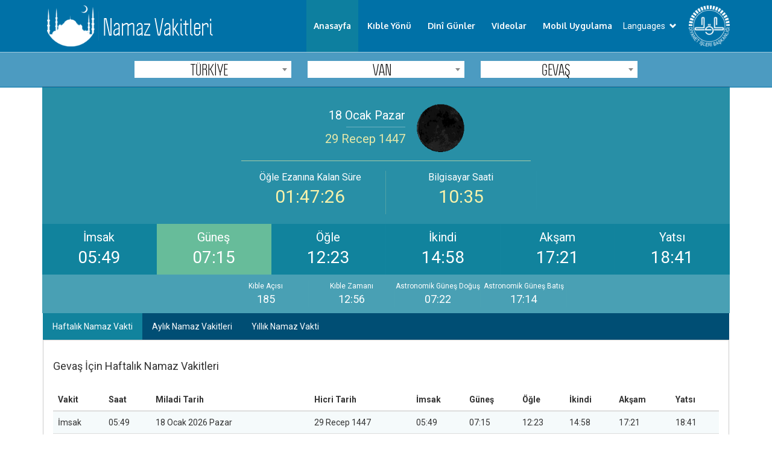

--- FILE ---
content_type: text/html; charset=utf-8
request_url: https://namazvakitleri.diyanet.gov.tr/tr-TR/9926/gevas-icin-namaz-vakti
body_size: 33365
content:
<!DOCTYPE html>

<html lang="tr" dir="ltr">
<head>

    <meta http-equiv="content-type" content="text/html;charset=utf-8" />
    <link href="/Assets/Themes/Diyanet/Styles/libs/w3.css" type="text/css" rel="stylesheet" />
    <link href="/Assets/Themes/Diyanet/Styles/main.css" rel="stylesheet" type="text/css" />
    <link href="/Assets/Themes/Diyanet/Styles/libs/bootstrap-theme.min.css" rel="stylesheet" type="text/css" />
    <link href="/Assets/Themes/Diyanet/Styles/libs/font-awesome.css" rel="stylesheet" />

    <meta name="google-site-verification" content="Gh0121XGpB5cjCzV8WiEB2jb02MGdFlx0feLSUmyM00" />

    <script src="/Assets/Themes/Diyanet/Scripts/jquery-3.1.1.min.js"></script>
    <script src="/Assets/Themes/Diyanet/Scripts/bootstrap.min.js"></script>
    <script src="/Assets/Themes/Diyanet/Scripts/dibDropDown.js"></script>

    <script src="/Assets/Themes/Diyanet/Scripts/jquery.mobilemenu.js"></script>

    <script>
        (function (s, t, a, n) {
            s[t] || (s[t] = a, n = s[a] = function () { n.q.push(arguments) },
                n.q = [], n.v = 2, n.l = 1 * new Date)
        })(window, "InstanaEumObject", "ineum");

        ineum('reportingUrl', 'https://instana.diyanet.gov.tr/eum/');
        ineum('key', 'nmXn41jkQsSWZXqjmzrKeQ');
        ineum('trackSessions');
    </script>
    <script defer crossorigin="anonymous" src="https://instana.diyanet.gov.tr/eum/1.7.5/eum.min.js"
            integrity="sha384-HJjb3vveemdYNUfM1D28dTeXpPPbwPWJinH9ldaGt3KxCO0PNRc4Jb3oQIxMmJMk"></script>

    


    
    <meta name="viewport" content="width=device-width" />

    <!-- SEO Meta Etiketleri -->
    <title>Gevaş Namaz Vakitleri | Diyanet İşleri Başkanlığı</title>
    <meta name="description" content="Gevaş için İmsak, Sabah, Öğle, İkindi, Akşam ve Yatsı namaz vakitlerini bu sayfamızdan öğrenebilirsiniz." />

    <!-- DÜZELTİLMİŞ hreflang ve canonical YAPISI -->
            <link rel="canonical" href="https://namazvakitleri.diyanet.gov.tr/tr-TR/9926/gevas-namaz-vakitleri" />
        <link rel="alternate" hreflang="tr-TR" href="https://namazvakitleri.diyanet.gov.tr/tr-TR/9926/gevas-namaz-vakitleri" />
        <link rel="alternate" hreflang="en-US" href="https://namazvakitleri.diyanet.gov.tr/en-US/9926/gevas-prayer-times" />
        <link rel="alternate" hreflang="ar-SA" href="https://namazvakitleri.diyanet.gov.tr/ar-SA/9926/gevas" />
        <link rel="alternate" hreflang="de-DE" href="https://namazvakitleri.diyanet.gov.tr/de-DE/9926/gevas-gebetszeiten" />
        <link rel="alternate" hreflang="fr-FR" href="https://namazvakitleri.diyanet.gov.tr/fr-FR/9926/gevas-horaires-des-prires" />
        <link rel="alternate" hreflang="ru-RU" href="https://namazvakitleri.diyanet.gov.tr/ru-RU/9926/gevas" />
        <link rel="alternate" hreflang="es-ES" href="https://namazvakitleri.diyanet.gov.tr/es-ES/9926/gevas-tiempos-de-oracin" />
    <link rel="alternate" hreflang="x-default" href="https://namazvakitleri.diyanet.gov.tr/tr-TR/9926/gevas-namaz-vakitleri" />

    <!-- Structured Data için JSON-LD -->
    <script type="application/ld+json">
    {
        "@context": "https://schema.org",
        "@type": "FAQPage",
        "mainEntity": [
            {
                "@type": "Question",
                "name": "Gevaş imsak vakti ne zaman?",
                "acceptedAnswer": {
                    "@type": "Answer",
                    "text": "Gevaş i&#231;in bug&#252;nk&#252; imsak vakti 05:49&#39;dir. İmsak, sabah namazının kılınmaya başlanabileceği en erken vakittir."
                }
            },
            {
                "@type": "Question",
                "name": "Gevaş akşam namazı saat ka&#231;ta?",
                "acceptedAnswer": {
                    "@type": "Answer",
                    "text": "Gevaş&#39;da akşam namazı 17:21&#39;da kılınmaktadır. Akşam namazı g&#252;neş battıktan hemen sonra başlar."
                }
            },
            {
                "@type": "Question",
                "name": "Gevaş yatsı namazı ne zaman?",
                "acceptedAnswer": {
                    "@type": "Answer",
                    "text": "Gevaş&#39;da yatsı namazı 18:41&#39;te kılınmaktadır. Yatsı namazı akşam karanlığının tamamen &#231;&#246;kmesiyle başlar."
                }
            }
        ]
    }
    </script>

    <!-- Tablo Schema -->
    <script type="application/ld+json">
    {
        "@context": "https://schema.org",
        "@type": "Table",
        "about": "Gevaş i&#231;in bug&#252;nk&#252; namaz vakitleri",
        "name": "Gevaş Namaz Vakitleri",
        "description": "Gevaş i&#231;in g&#252;nl&#252;k namaz vakitleri: İmsak 05:49, G&#252;neş 07:15, &#214;ğle 12:23, İkindi 14:58, Akşam 17:21, Yatsı 18:41. Bu vakitler Diyanet İşleri Başkanlığı&#39;nın resmi hesaplamalarına dayanmaktadır.",
        "datePublished": "2026-01-18",
        "publisher": {
            "@type": "Organization",
            "name": "Diyanet İşleri Başkanlığı"
        }
    }
    </script>



    <!-- Open Graph Meta Tags -->
    <meta property="og:title" content="Gevaş i&#231;in bug&#252;nk&#252; namaz vakitleri - 18 Ocak 2026" />
    <meta property="og:description" content="Gevaş i&#231;in g&#252;nl&#252;k namaz vakitleri: İmsak 05:49, G&#252;neş 07:15, &#214;ğle 12:23, İkindi 14:58, Akşam 17:21, Yatsı 18:41. Bu vakitler Diyanet İşleri Başkanlığı&#39;nın resmi hesaplamalarına dayanmaktadır." />
    <meta property="og:url" content="https://namazvakitleri.diyanet.gov.tr/tr-TR/9926/gevas-namaz-vakitleri" />
    <meta property="og:type" content="website" />
    <meta property="og:locale" content="tr_TR" />
    <meta property="og:site_name" content="Diyanet İşleri Başkanlığı" />

    <!-- Diğer diller için alternatif OG -->
            <meta property="og:locale:alternate" content="en_US" />
            <meta property="og:locale:alternate" content="ar_SA" />
            <meta property="og:locale:alternate" content="de_DE" />
            <meta property="og:locale:alternate" content="fr_FR" />
            <meta property="og:locale:alternate" content="ru_RU" />
            <meta property="og:locale:alternate" content="es_ES" />



    <!-- Twitter Card Meta Tags -->
    <meta name="twitter:card" content="summary" />
    <meta name="twitter:title" content="Gevaş i&#231;in bug&#252;nk&#252; namaz vakitleri" />
    <meta name="twitter:description" content="Gevaş i&#231;in g&#252;nl&#252;k namaz vakitleri: İmsak 05:49, G&#252;neş 07:15, &#214;ğle 12:23, İkindi 14:58, Akşam 17:21, Yatsı 18:41. Bu vakitler Diyanet İşleri Başkanlığı&#39;nın resmi hesaplamalarına dayanmaktadır." />
    <meta name="twitter:site" content="@Diyanet" />

    <script src="https://maps.googleapis.com/maps/api/js?sensor=false&amp;key=AIzaSyA4CxuDcjX9KWfgyKPac8yXXOQxP-HYet4"></script>
    <script src="/Assets/Themes/Diyanet/Scripts/jquery.cookie.js"></script>
    <script src="/Assets/Themes/Diyanet/Scripts/select2/select2.min.js"></script>
    <link href="/Assets/Themes/Diyanet/Styles/libs/select2.css" type="text/css" rel="stylesheet" />
    <script src="/Assets/Themes/Diyanet/Scripts/nvHomeTabs.js"></script>
    <script src="/Assets/Themes/Diyanet/Scripts/common.js"></script>
    <script src="/Assets/Themes/Diyanet/Scripts/home.js"></script>



    
    
    


</head>
<body class="tr">
    
<div class="mobile-menu-top-tab">

    <div class="mobilemenu-trigger">
        <button class="trigger">
            <span class="box">
                <span class="bar top"></span>
                <span class="bar middle"></span>
                <span class="bar bottom"></span>
            </span>
        </button>
    </div>
    <h4 class="top-tab-title">
        <a href="/tr-TR">
           Namaz Vakitleri
        </a>
    </h4>
</div>
<nav class="nv-navbar">

    <div class="container">
        <div class="nb-left-holder">
            <div class="nb-logo-and-title-holder">
                <div class="nb-logo-holder">
                    <a href="/tr-TR"><img src="/Assets/Themes/Diyanet/Images/NamazVakitLogo.png" /></a>
                    
                </div>
                <div class="nb-title-holder">
                    
                    <h1 class="">Namaz Vakitleri</h1>

                </div>

            </div>

        </div>
        <a href="http://www.diyanet.gov.tr" class="dib-header-logo-holder">
            <img src="/Assets/Themes/Diyanet/Images/logo_iyanet_beyaz.png" alt="" />
        </a>
        <div class="nb-nav-holder">
            <ul class="nb-nav-menu">
                <li class="" data-name="home"><a href="/tr-TR">Anasayfa</a></li>
                <li data-name="kible"><a href="/tr-TR/kible">Kıble Y&#246;n&#252;</a></li>
                <li data-lang="tr"><a href="https://vakithesaplama.diyanet.gov.tr/dinigunler.php?yil=2026">Din&#238; G&#252;nler</a></li>
				<li data-lang="tr"><a href="https://mobil.diyanet.gov.tr/mobile/kongre_videolar/">Videolar</a></li>
             
                <li data-lang="tr"><a href="http://mobilhizmetler.diyanet.gov.tr/namazvaktim.html">Mobil Uygulama</a></li>
                
            </ul>
            <div class="dib-dropdown-wrapper">
                <div class="dip-dropdown-holder">
                    <a href="javascript:void(0);" data-dropdown="lang-dp" class="dib-dropdown-button"><span>Languages</span> <i class="glyphicon glyphicon-chevron-down"></i></a>
                    <div id="lang-dp" class="dib-dropdown">
                        
                        <ul class="dib-dropdown-menu">
                            
                            <li><a href="/tr-TR/Language/Change/tr-TR">Türkçe</a></li>
                            <li><a href="/ar-SA/Language/Change/ar-SA">العربية</a></li>
                            <li><a href="/en-US/Language/Change/en-US">English</a></li>
                            <li><a href="/de-DE/Language/Change/de-DE">Deutsch</a></li>
                            <li><a href="/fr-FR/Language/Change/fr-FR">Français</a></li>
                            <li><a href="/ru-RU/Language/Change/ru-RU">русский</a></li>
                            <li><a href="/es-ES/Language/Change/es-ES">Español</a></li>
                        </ul>
                    </div>
                </div>
            </div>           
        </div>
    </div>
</nav>
<div class="headline-wrapper hidden">
    <div class="container">
        <div class="headline">
            <div class="headline-img-text-holder">
                <div class="headline-img-holder">
                    <img src="/Assets/Themes/Diyanet/Images/NamazVakitLogo.png" alt="" />
                </div>
                <div class="headline-text-holder">
                    <h1>NAMAZ VAKİTLERİ</h1>
                </div>
            </div>
        </div>
    </div>

</div>
    
    
    

<div id="mobilemenu">
    <div class="mobilemenu-wrapper">
        <div class="mobilemenu-view">
            <div class="menu">
                <div class="mobilemenu-bottom-holder">
                    <a href="/tr-TR">
                        <img class="mobile-menu-logo center-block" src="/Assets/Themes/Diyanet/Images/BaskanlikLogo.png" title="Diyanet İşleri Başkanlığı logo" />
                    </a>

                </div>

                <ul class="navaccordion">
                    <li class="sub-nav-holder">
                        <a href="#">
                            <span> Languages  <i class="glyphicon glyphicon-chevron-down"></i></span>
                        </a>
                        <ul class="sub-nav-ul">
                            <li><a href="/tr-TR/Language/Change/tr-TR">Türkçe</a></li>
                            <li><a href="/ar-SA/Language/Change/ar-SA">العربية</a></li>
                            <li><a href="/en-US/Language/Change/en-US">English</a></li>
                            <li><a href="/de-DE/Language/Change/de-DE">Deutsch</a></li>
                            <li><a href="/fr-FR/Language/Change/fr-FR">Français</a></li>
                            <li><a href="/ru-RU/Language/Change/ru-RU">русский</a></li>
                            <li><a href="/es-ES/Language/Change/es-ES">Español</a></li>

                        </ul>
                    </li>
                </ul>
                <div class="clearfix"></div>

                <ul data-type="root" data-id="0" id="HeaderMenu" title="Üst Menü" class="HeaderMenuContainer navaccordion">
                    <li data-type="child" data-id="1" parent-data-id="0" class="HeaderMenuChildNodes">
                        <a href="/tr-TR" class="HeaderMenuLinks">Anasayfa</a>
                    </li>

                    <li data-type="child" data-id="2" parent-data-id="0" class="HeaderMenuChildNodes">
                        <a href="/tr-TR/kible" class="HeaderMenuLinks">Kıble Yönü</a>
                    </li>
                    <li data-lang="tr">
                        <a href="http://www2.diyanet.gov.tr/DinHizmetleriGenelMudurlugu/Sayfalar/2017DiniG%C3%BCnlerListesi.aspx">Din&#238; G&#252;nler</a>
                    </li>

                    <li data-lang="tr" data-type="child" data-id="29" parent-data-id="0" class="HeaderMenuChildNodes">
                        <a href="http://mobilhizmetler.diyanet.gov.tr/" target="_blank">Mobil Uygulama</a>
                    </li>


                </ul>

            </div>
        </div>
    </div>
</div>

    <div class="body-content">
        









<script>
    var langCode = "tr";
    var prayerTimeForText = "{0} İçin Namaz Vakti";
    var allowLocationRedirect = "False";
    var ilceId = 9926;
    var ilId = 577;
    var ulkeId = 2;

    var srIlceAdi = "TÜRKİYE";
    var srSehirAdi = "VAN";
    var srUlkeAdi = "TÜRKİYE";

    var _imsakTime = "05:49";
    var _gunesTime = "07:15";
    var _ogleTime = "12:23";
    var _ikindiTime = "14:58";
    var _aksamTime = "17:21";
    var _yatsiTime = "18:41";

    var vakitler = [
        { timeTxt: _imsakTime, key: "imsak", label: "İmsak" },
        { timeTxt: _gunesTime, key: "gunes", label: "G&#252;neş" },
        { timeTxt: _ogleTime, key: "ogle", label: "&#214;ğle" },
        { timeTxt: _ikindiTime, key: "ikindi", label: "İkindi" },
        { timeTxt: _aksamTime, key: "aksam", label: "Akşam" },
        { timeTxt: _yatsiTime, key: "yatsi", label: "Yatsı" }
    ];
    var nextImsakTime = "05:49";
</script>




<main role="main">
    <!-- Bölge Seçim Formu -->
    <section aria-labelledby="region-selection-title">
        <h2 id="region-selection-title" class="hidden">Bölge Seçimi</h2>
        <div class="region-select-main-wrapper">
            <div class="container">
                <div class="rs-wrapper" id="region-selection-wrapper">
                    <div class="rs-holder">

                        
                        <div class="rs-dp-info hidden">Bölge Seçiniz :</div>
<form action="/tr-TR/9926/gevas-icin-namaz-vakti" method="post">                            <div class="rs-row">
                                <div class="rs-col-3">
                                    <div class="rs-dp-holder">
                                        <select class="country-select region-select" name="country" aria-label="Ülke Seçimi">
                                                    <option value="33">ABD</option>
                                                    <option value="166">AFGANISTAN</option>
                                                    <option value="13">ALMANYA</option>
                                                    <option value="17">ANDORRA</option>
                                                    <option value="140">ANGOLA</option>
                                                    <option value="125">ANGUILLA</option>
                                                    <option value="90">ANTIGUA VE BARBUDA</option>
                                                    <option value="199">ARJANTIN</option>
                                                    <option value="25">ARNAVUTLUK</option>
                                                    <option value="153">ARUBA</option>
                                                    <option value="213">ASCENSION</option>
                                                    <option value="1216">ATLANTİK OKYANUSU</option>
                                                    <option value="59">AVUSTRALYA</option>
                                                    <option value="35">AVUSTURYA</option>
                                                    <option value="5">AZERBAYCAN</option>
                                                    <option value="54">BAHAMALAR</option>
                                                    <option value="132">BAHREYN</option>
                                                    <option value="177">BANGLADES</option>
                                                    <option value="188">BARBADOS</option>
                                                    <option value="208">BELARUS</option>
                                                    <option value="11">BELCIKA</option>
                                                    <option value="182">BELIZE</option>
                                                    <option value="181">BENIN</option>
                                                    <option value="51">BERMUDA</option>
                                                    <option value="93">BIRLESIK ARAP EMIRLIGI</option>
                                                    <option value="83">BOLIVYA</option>
                                                    <option value="9">BOSNA HERSEK</option>
                                                    <option value="167">BOTSVANA</option>
                                                    <option value="146">BREZILYA</option>
                                                    <option value="97">BRUNEI</option>
                                                    <option value="44">BULGARISTAN</option>
                                                    <option value="91">BURKINA FASO</option>
                                                    <option value="65">BURUNDI</option>
                                                    <option value="155">BUTAN</option>
                                                    <option value="156">CAD</option>
                                                    <option value="16">CEK CUMHURIYETI</option>
                                                    <option value="86">CEZAYIR</option>
                                                    <option value="160">CIBUTI</option>
                                                    <option value="61">CIN</option>
                                                    <option value="66">&#199;URA&#199;AO</option>
                                                    <option value="26">DANIMARKA</option>
                                                    <option value="180">DEMOKRATIK KONGO CUMHURIYETI</option>
                                                    <option value="176">DOGU TIMOR</option>
                                                    <option value="123">DOMINIK</option>
                                                    <option value="72">DOMINIK CUMHURIYETI</option>
                                                    <option value="139">EKVATOR</option>
                                                    <option value="63">EKVATOR GINESI</option>
                                                    <option value="165">EL SALVADOR</option>
                                                    <option value="117">ENDONEZYA</option>
                                                    <option value="175">ERITRE</option>
                                                    <option value="104">ERMENISTAN</option>
                                                    <option value="6">ESTONYA</option>
                                                    <option value="170">ESWATINI</option>
                                                    <option value="95">ETYOPYA</option>
                                                    <option value="145">FAS</option>
                                                    <option value="197">FIJI</option>
                                                    <option value="120">FILDISI SAHILI</option>
                                                    <option value="126">FILIPINLER</option>
                                                    <option value="204">FILISTIN</option>
                                                    <option value="41">FINLANDIYA</option>
                                                    <option value="21">FRANSA</option>
                                                    <option value="79">GABON</option>
                                                    <option value="109">GAMBIYA</option>
                                                    <option value="143">GANA</option>
                                                    <option value="111">GINE</option>
                                                    <option value="58">GRENADA</option>
                                                    <option value="48">GRONLAND</option>
                                                    <option value="171">GUADELOPE</option>
                                                    <option value="169">GUAM ADASI</option>
                                                    <option value="99">GUATEMALA</option>
                                                    <option value="67">GUNEY AFRIKA</option>
                                                    <option value="128">GUNEY KORE</option>
                                                    <option value="214">GUNEY SUDAN</option>
                                                    <option value="62">GURCISTAN</option>
                                                    <option value="82">GUYANA</option>
                                                    <option value="70">HAITI</option>
                                                    <option value="187">HINDISTAN</option>
                                                    <option value="30">HIRVATISTAN</option>
                                                    <option value="4">HOLLANDA</option>
                                                    <option value="105">HONDURAS</option>
                                                    <option value="113">HONG KONG</option>
                                                    <option value="15">INGILTERE</option>
                                                    <option value="124">IRAK</option>
                                                    <option value="202">IRAN</option>
                                                    <option value="32">IRLANDA</option>
                                                    <option value="23">ISPANYA</option>
                                                    <option value="205">ISRAIL</option>
                                                    <option value="12">ISVEC</option>
                                                    <option value="49">ISVICRE</option>
                                                    <option value="8">ITALYA</option>
                                                    <option value="122">IZLANDA</option>
                                                    <option value="119">JAMAIKA</option>
                                                    <option value="116">JAPONYA</option>
                                                    <option value="161">KAMBOCYA</option>
                                                    <option value="184">KAMERUN</option>
                                                    <option value="52">KANADA</option>
                                                    <option value="34">KARADAG</option>
                                                    <option value="94">KATAR</option>
                                                    <option value="92">KAZAKISTAN</option>
                                                    <option value="114">KENYA</option>
                                                    <option value="168">KIRGIZISTAN</option>
                                                    <option value="57">KOLOMBIYA</option>
                                                    <option value="88">KOMORLAR</option>
                                                    <option value="18">KOSOVA</option>
                                                    <option value="162">KOSTARIKA</option>
                                                    <option value="209">KUBA</option>
                                                    <option value="206">KUDUS</option>
                                                    <option value="133">KUVEYT</option>
                                                    <option value="1">KUZEY KIBRIS</option>
                                                    <option value="142">KUZEY KORE</option>
                                                    <option value="134">LAOS</option>
                                                    <option value="174">LESOTO</option>
                                                    <option value="20">LETONYA</option>
                                                    <option value="73">LIBERYA</option>
                                                    <option value="203">LIBYA</option>
                                                    <option value="38">LIECHTENSTEIN</option>
                                                    <option value="47">LITVANYA</option>
                                                    <option value="42">LUBNAN</option>
                                                    <option value="31">LUKSEMBURG</option>
                                                    <option value="7">MACARISTAN</option>
                                                    <option value="98">MADAGASKAR</option>
                                                    <option value="100">MAKAO</option>
                                                    <option value="28">MAKEDONYA</option>
                                                    <option value="55">MALAVI</option>
                                                    <option value="103">MALDIVLER</option>
                                                    <option value="107">MALEZYA</option>
                                                    <option value="152">MALI</option>
                                                    <option value="24">MALTA</option>
                                                    <option value="212">MAN ADASI</option>
                                                    <option value="87">MARTINIK</option>
                                                    <option value="164">MAURITIUS ADASI</option>
                                                    <option value="157">MAYOTTE</option>
                                                    <option value="53">MEKSIKA</option>
                                                    <option value="85">MIKRONEZYA</option>
                                                    <option value="189">MISIR</option>
                                                    <option value="60">MOGOLISTAN</option>
                                                    <option value="46">MOLDAVYA</option>
                                                    <option value="3">MONAKO</option>
                                                    <option value="147">MONTSERRAT (U.K.)</option>
                                                    <option value="106">MORITANYA</option>
                                                    <option value="151">MOZAMBIK</option>
                                                    <option value="154">MYANMAR</option>
                                                    <option value="196">NAMIBYA</option>
                                                    <option value="76">NEPAL</option>
                                                    <option value="84">NIJER</option>
                                                    <option value="127">NIJERYA</option>
                                                    <option value="141">NIKARAGUA</option>
                                                    <option value="178">NIUE</option>
                                                    <option value="36">NORVEC</option>
                                                    <option value="80">ORTA AFRIKA CUMHURIYETI</option>
                                                    <option value="131">OZBEKISTAN</option>
                                                    <option value="77">PAKISTAN</option>
                                                    <option value="149">PALAU</option>
                                                    <option value="89">PANAMA</option>
                                                    <option value="185">PAPUA YENI GINE</option>
                                                    <option value="194">PARAGUAY</option>
                                                    <option value="69">PERU</option>
                                                    <option value="183">PITCAIRN ADASI</option>
                                                    <option value="39">POLONYA</option>
                                                    <option value="45">PORTEKIZ</option>
                                                    <option value="68">PORTO RIKO</option>
                                                    <option value="112">REUNION</option>
                                                    <option value="37">ROMANYA</option>
                                                    <option value="81">RUANDA</option>
                                                    <option value="207">RUSYA</option>
                                                    <option value="64">S. ARABISTAN</option>
                                                    <option value="198">SAMOA</option>
                                                    <option value="102">SENEGAL</option>
                                                    <option value="138">SEYSEL ADALARI</option>
                                                    <option value="210">SIERRA LEONE</option>
                                                    <option value="200">SILI</option>
                                                    <option value="179">SINGAPUR</option>
                                                    <option value="27">SIRBISTAN</option>
                                                    <option value="14">SLOVAKYA</option>
                                                    <option value="19">SLOVENYA</option>
                                                    <option value="150">SOMALI</option>
                                                    <option value="74">SRI LANKA</option>
                                                    <option value="136">ST. LUCIA</option>
                                                    <option value="129">SUDAN</option>
                                                    <option value="172">SURINAM</option>
                                                    <option value="191">SURIYE</option>
                                                    <option value="163">SVALBARD</option>
                                                    <option value="101">TACIKISTAN</option>
                                                    <option value="110">TANZANYA</option>
                                                    <option value="137">TAYLAND</option>
                                                    <option value="108">TAYVAN</option>
                                                    <option value="71">TOGO</option>
                                                    <option value="130">TONGA</option>
                                                    <option value="96">TRINIDAT VE TOBAGO</option>
                                                    <option value="118">TUNUS</option>
                                                    <option value="2">T&#220;RKİYE</option>
                                                    <option value="159">TURKMENISTAN</option>
                                                    <option value="75">UGANDA</option>
                                                    <option value="40">UKRAYNA</option>
                                                    <option value="29">UKRAYNA-KIRIM</option>
                                                    <option value="173">UMMAN</option>
                                                    <option value="192">URDUN</option>
                                                    <option value="201">URUGUAY</option>
                                                    <option value="56">VANUATU</option>
                                                    <option value="10">VATIKAN</option>
                                                    <option value="186">VENEZUELA</option>
                                                    <option value="135">VIETNAM</option>
                                                    <option value="148">YEMEN</option>
                                                    <option value="115">YENI KALEDONYA</option>
                                                    <option value="193">YENI ZELANDA</option>
                                                    <option value="144">YESIL BURUN</option>
                                                    <option value="22">YUNANISTAN</option>
                                                    <option value="158">ZAMBIYA</option>
                                                    <option value="216">ZIMBABVE</option>

                                        </select>
                                    </div>
                                </div>
                                <div class="rs-col-3 " id="state-select-col">
                                    <div class="rs-dp-holder">
                                        <select class="city-select region-select" name="state" aria-label="Şehir Seçimi">
                                                <option value="500">ADANA</option>
                                                <option value="501">ADIYAMAN</option>
                                                <option value="502">AFYONKARAHİSAR</option>
                                                <option value="503">AĞRI</option>
                                                <option value="504">AKSARAY</option>
                                                <option value="505">AMASYA</option>
                                                <option value="506">ANKARA</option>
                                                <option value="507">ANTALYA</option>
                                                <option value="508">ARDAHAN</option>
                                                <option value="509">ARTVİN</option>
                                                <option value="510">AYDIN</option>
                                                <option value="511">BALIKESİR</option>
                                                <option value="512">BARTIN</option>
                                                <option value="513">BATMAN</option>
                                                <option value="514">BAYBURT</option>
                                                <option value="515">BİLECİK</option>
                                                <option value="516">BİNG&#214;L</option>
                                                <option value="517">BİTLİS</option>
                                                <option value="518">BOLU</option>
                                                <option value="519">BURDUR</option>
                                                <option value="520">BURSA</option>
                                                <option value="521">&#199;ANAKKALE</option>
                                                <option value="522">&#199;ANKIRI</option>
                                                <option value="523">&#199;ORUM</option>
                                                <option value="524">DENİZLİ</option>
                                                <option value="525">DİYARBAKIR</option>
                                                <option value="526">D&#220;ZCE</option>
                                                <option value="527">EDİRNE</option>
                                                <option value="528">ELAZIĞ</option>
                                                <option value="529">ERZİNCAN</option>
                                                <option value="530">ERZURUM</option>
                                                <option value="531">ESKİŞEHİR</option>
                                                <option value="532">GAZİANTEP</option>
                                                <option value="533">GİRESUN</option>
                                                <option value="534">G&#220;M&#220;ŞHANE</option>
                                                <option value="535">HAKKARİ</option>
                                                <option value="536">HATAY</option>
                                                <option value="537">IĞDIR</option>
                                                <option value="538">ISPARTA</option>
                                                <option value="539">İSTANBUL</option>
                                                <option value="540">İZMİR</option>
                                                <option value="541">KAHRAMANMARAŞ</option>
                                                <option value="542">KARAB&#220;K</option>
                                                <option value="543">KARAMAN</option>
                                                <option value="544">KARS</option>
                                                <option value="545">KASTAMONU</option>
                                                <option value="546">KAYSERİ</option>
                                                <option value="547">KİLİS</option>
                                                <option value="548">KIRIKKALE</option>
                                                <option value="549">KIRKLARELİ</option>
                                                <option value="550">KIRŞEHİR</option>
                                                <option value="551">KOCAELİ</option>
                                                <option value="552">KONYA</option>
                                                <option value="553">K&#220;TAHYA</option>
                                                <option value="554">MALATYA</option>
                                                <option value="555">MANİSA</option>
                                                <option value="556">MARDİN</option>
                                                <option value="557">MERSİN</option>
                                                <option value="558">MUĞLA</option>
                                                <option value="559">MUŞ</option>
                                                <option value="560">NEVŞEHİR</option>
                                                <option value="561">NİĞDE</option>
                                                <option value="562">ORDU</option>
                                                <option value="563">OSMANİYE</option>
                                                <option value="564">RİZE</option>
                                                <option value="565">SAKARYA</option>
                                                <option value="566">SAMSUN</option>
                                                <option value="567">ŞANLIURFA</option>
                                                <option value="568">SİİRT</option>
                                                <option value="569">SİNOP</option>
                                                <option value="570">ŞIRNAK</option>
                                                <option value="571">SİVAS</option>
                                                <option value="572">TEKİRDAĞ</option>
                                                <option value="573">TOKAT</option>
                                                <option value="574">TRABZON</option>
                                                <option value="575">TUNCELİ</option>
                                                <option value="576">UŞAK</option>
                                                <option value="577">VAN</option>
                                                <option value="578">YALOVA</option>
                                                <option value="579">YOZGAT</option>
                                                <option value="580">ZONGULDAK</option>
                                        </select>
                                    </div>
                                </div>
                                <div class="rs-col-3">
                                    <div class="rs-dp-holder">
                                        <select class="district-select region-select" name="stateRegion" aria-label="İlçe Seçimi">
                                                <option value="9920" data-url="/tr-TR/9920/bahcesaray-icin-namaz-vakti">BAH&#199;ESARAY</option>
                                                <option value="9921" data-url="/tr-TR/9921/baskale-icin-namaz-vakti">BAŞKALE</option>
                                                <option value="9922" data-url="/tr-TR/9922/caldiran-icin-namaz-vakti">&#199;ALDIRAN</option>
                                                <option value="9923" data-url="/tr-TR/9923/catak-icin-namaz-vakti">&#199;ATAK</option>
                                                <option value="9924" data-url="/tr-TR/9924/edremit-v-icin-namaz-vakti">EDREMİT (V)</option>
                                                <option value="9925" data-url="/tr-TR/9925/ercis-icin-namaz-vakti">ERCİŞ</option>
                                                <option value="9926" data-url="/tr-TR/9926/gevas-icin-namaz-vakti">GEVAŞ</option>
                                                <option value="17912" data-url="/tr-TR/17912/gurpinar-icin-namaz-vakti">G&#220;RPINAR</option>
                                                <option value="9927" data-url="/tr-TR/9927/muradiye-icin-namaz-vakti">MURADİYE</option>
                                                <option value="9928" data-url="/tr-TR/9928/ozalp-icin-namaz-vakti">&#214;ZALP</option>
                                                <option value="9929" data-url="/tr-TR/9929/saray-v-icin-namaz-vakti">SARAY (V)</option>
                                                <option value="9930" data-url="/tr-TR/9930/van-icin-namaz-vakti">VAN</option>
                                        </select>
                                    </div>
                                </div>
                            </div>
                            <div class="alert reg-info-wrapper">
                                <div class="w3-row reg-info-row">
                                    <div class="w3-col l12 reg-info-title text-center">
                                        Namaz vakitlerini göstermek istediğiniz il ve ilçe adını seçiniz.
                                    </div>
                                    
                                </div>
                            </div>
</form>

                    </div>
                </div>
            </div>
        </div>
    </section>

    <!-- Namaz Vakitleri Ana İçerik -->
    <section aria-labelledby="prayer-times-title" itemscope itemtype="http://schema.org/WebPage">
        <h1 id="prayer-times-title" class="hidden">Gevaş Namaz Vakitleri</h1>

        <div class="container" id="vakit-top-wrapper">
            <div class="ramaining-time-wrapper">

                <div class="w3-row">
                    <div class="remaining-time-col">
                        <div class="w3-row ti-takvim-row">
                            <div class="w3-col s7 tt-takvim">
                                <div class="ti-miladi"> 18 Ocak Pazar </div>
                                <div class="ti-seperator"> </div>
                                <div class="ti-hicri">29 Recep 1447</div>
                            </div>

                            <div class="w3-col s5">
                                <div class="moon-img-parent">
                                    <img alt="ay durumu" src="https://namazvakti.diyanet.gov.tr/images/ictima.gif" title="Ayın Görünümü" />
                                    <div class="moon-img-title hidden">
                                        Ayın Görünümü

                                    </div>
                                </div>
                            </div>
                        </div>
                    </div>
                    <div class="remaining-col-v-seperator"></div>
                </div>

                <div class="w3-row top-times-row">
                    <div class="w3-col m6">
                        <div class="remaining-time-holder">
                            <div class="remaning-time-title">

                                    <div class="tr-vakit-txt hidden" data-vakit-text="common"><span class="next-vakit-label"></span> Ezanına Kalan Süre</div>
                                    <div class="tr-vakit-txt hidden" data-vakit-text="imsak">İmsak Vaktine Kalan Süre</div>
                                    <div class="tr-vakit-txt hidden" data-vakit-text="gunes">Vaktin Çıkmasına Kalan Süre</div>
                            </div>
                            <div class="remaning-time" id="remainingTimeField"></div>
                        </div>
                    </div>
                    <div class="w3-col m6">
                        <div class="tpt-cell curr-time-cell">
                            <div class="tpt-title">
                                    <span>Bilgisayar Saati</span>
                            </div>
                            <div class="tpt-time" id="localTimeField"></div>
                        </div>
                    </div>
                </div>
            </div>

            <div class="today-pray-times" itemscope itemtype="http://schema.org/Table">
                <meta itemprop="about" content="Gevaş i&#231;in bug&#252;nk&#252; namaz vakitleri" />
                <div class="w3-row" id="today-pray-times-row">
                    <div class="w3-col m2 s4" itemprop="mainEntity" itemscope itemtype="http://schema.org/TableRow">
                        <div class="tpt-cell" data-vakit-name="imsak">
                            <div class="tpt-title" itemprop="name">İmsak</div>
                            <div class="tpt-time" itemprop="description">05:49</div>
                        </div>
                    </div>
                    <div class="w3-col m2 s4">
                        <div class="tpt-cell" data-vakit-name="gunes">
                            <div class="tpt-title">G&#252;neş</div>
                            <div class="tpt-time">07:15</div>
                        </div>
                    </div>
                    <div class="w3-col m2 s4">
                        <div class="tpt-cell" data-vakit-name="ogle">
                            <div class="tpt-title">&#214;ğle</div>
                            <div class="tpt-time">12:23</div>
                        </div>
                    </div>
                    <div class="w3-col m2 s4">
                        <div class="tpt-cell" data-vakit-name="ikindi">
                            <div class="tpt-title">İkindi</div>
                            <div class="tpt-time">14:58</div>
                        </div>
                    </div>
                    <div class="w3-col m2 s4">
                        <div class="tpt-cell" data-vakit-name="aksam">
                            <div class="tpt-title">Akşam</div>
                            <div class="tpt-time">17:21</div>
                        </div>
                    </div>
                    <div class="w3-col m2 s4">
                        <div class="tpt-cell" data-vakit-name="yatsi">
                            <div class="tpt-title">Yatsı</div>
                            <div class="tpt-time">18:41</div>
                        </div>
                    </div>
                </div>
            </div>

            <div class="bayram-vakit-wrapper" data-bayram="none">
            </div>

            <div class="today-day-info-container">
                <div class="container">
                    <div class="w3-row">
                        <div class="w3-col m3">
                            &nbsp; &nbsp; &nbsp; &nbsp; <br />
                            &nbsp; &nbsp; &nbsp; &nbsp;
                        </div>
                        <div class="w3-col m6">
                            <div class="w3-row">
                                <div class="w3-col s3">
                                    <div class="tpt-cell">
                                        <div class="tpt-title">Kıble A&#231;ısı</div>
                                        <div class="tpt-time">185</div>
                                    </div>
                                </div>
                                <div class="w3-col s3">
                                    <div class="tpt-cell">
                                        <div class="tpt-title">Kıble Zamanı</div>
                                        <div class="tpt-time">12:56</div>
                                    </div>
                                </div>
                                <div class="w3-col s3">
                                    <div class="tpt-cell">
                                        <div class="tpt-title">Astronomik Güneş Doğuş</div>
                                        <div class="tpt-time"> 07:22</div>
                                    </div>
                                </div>
                                <div class="w3-col s3">
                                    <div class="tpt-cell">
                                        <div class="tpt-title">
                                            Astronomik Güneş Batış
                                        </div>
                                        <div class="tpt-time">17:14</div>
                                    </div>
                                </div>
                            </div>
                        </div>
                    </div>
                </div>
            </div>
        </div>
    </section>

    <!-- Haftalık/Aylık Tablo -->
    <section aria-labelledby="prayer-tables-title">

        <h2 id="prayer-tables-title" class="hidden">Namaz Vakitleri Tabloları</h2>
        <div class="container" id="vakit-bottom-wrapper">
            <div class="row">
                <section class="tab-wrapper">
                    <div class="w3-container">
                        <div class="w3-bar nv-tab-bar">
                            <button class="w3-bar-item w3-button tablink active-nv-tab" onclick="openNvTab(event, 'tab-0')">Haftalık Namaz Vakti</button>
                            <button class="w3-bar-item w3-button tablink" onclick="openNvTab(event, 'tab-1')">Aylık Namaz Vakitleri</button>
                            <button class="w3-bar-item w3-button tablink" onclick="openNvTab(event, 'tab-2')">Yıllık Namaz Vakti</button>
                        </div>

                        <div id="tab-0" class="w3-container w3-border nv-tab-content">
                            <div class="table-responsive">
                                <table class="table vakit-table" itemscope itemtype="http://schema.org/Table">
                                    <caption><h2 class="h4">Gevaş İçin Haftalık Namaz Vakitleri</h2></caption>
                                    <thead>
                                        <tr>
                                            <th scope="col" itemprop="name">Vakit</th>
                                            <th scope="col" itemprop="name">Saat</th>
                                            <th scope="col">Miladi Tarih</th>
                                            <th scope="col">Hicri Tarih</th>
                                            <th scope="col">İmsak</th>
                                            <th scope="col">G&#252;neş</th>
                                            <th scope="col">&#214;ğle</th>
                                            <th scope="col">İkindi</th>
                                            <th scope="col">Akşam</th>
                                            <th scope="col">Yatsı</th>
                                        </tr>
                                    </thead>
                                    <tbody>
                                                        <tr itemprop="mainEntity" itemscope itemtype="http://schema.org/TableRow">
                                                            <td itemprop="name">İmsak</td>
                                                            <td itemprop="description">05:49</td>
                                                            <td>18 Ocak 2026 Pazar</td>
                                                            <td>29 Recep 1447</td>
                                                            <td>05:49</td>
                                                            <td>07:15</td>
                                                            <td>12:23</td>
                                                            <td>14:58</td>
                                                            <td>17:21</td>
                                                            <td>18:41</td>
                                                        </tr>
                                                        <tr itemprop="mainEntity" itemscope itemtype="http://schema.org/TableRow">
                                                            <td itemprop="name">İmsak</td>
                                                            <td itemprop="description">05:49</td>
                                                            <td>19 Ocak 2026 Pazartesi</td>
                                                            <td>30 Recep 1447</td>
                                                            <td>05:49</td>
                                                            <td>07:15</td>
                                                            <td>12:23</td>
                                                            <td>14:59</td>
                                                            <td>17:22</td>
                                                            <td>18:42</td>
                                                        </tr>
                                                        <tr itemprop="mainEntity" itemscope itemtype="http://schema.org/TableRow">
                                                            <td itemprop="name">İmsak</td>
                                                            <td itemprop="description">05:49</td>
                                                            <td>20 Ocak 2026 Salı</td>
                                                            <td>1 Şaban 1447</td>
                                                            <td>05:49</td>
                                                            <td>07:14</td>
                                                            <td>12:23</td>
                                                            <td>15:00</td>
                                                            <td>17:23</td>
                                                            <td>18:43</td>
                                                        </tr>
                                                        <tr itemprop="mainEntity" itemscope itemtype="http://schema.org/TableRow">
                                                            <td itemprop="name">İmsak</td>
                                                            <td itemprop="description">05:48</td>
                                                            <td>21 Ocak 2026 &#199;arşamba</td>
                                                            <td>2 Şaban 1447</td>
                                                            <td>05:48</td>
                                                            <td>07:14</td>
                                                            <td>12:24</td>
                                                            <td>15:01</td>
                                                            <td>17:24</td>
                                                            <td>18:44</td>
                                                        </tr>
                                                        <tr itemprop="mainEntity" itemscope itemtype="http://schema.org/TableRow">
                                                            <td itemprop="name">İmsak</td>
                                                            <td itemprop="description">05:48</td>
                                                            <td>22 Ocak 2026 Perşembe</td>
                                                            <td>3 Şaban 1447</td>
                                                            <td>05:48</td>
                                                            <td>07:13</td>
                                                            <td>12:24</td>
                                                            <td>15:02</td>
                                                            <td>17:25</td>
                                                            <td>18:45</td>
                                                        </tr>
                                                        <tr itemprop="mainEntity" itemscope itemtype="http://schema.org/TableRow">
                                                            <td itemprop="name">İmsak</td>
                                                            <td itemprop="description">05:48</td>
                                                            <td>23 Ocak 2026 Cuma</td>
                                                            <td>4 Şaban 1447</td>
                                                            <td>05:48</td>
                                                            <td>07:13</td>
                                                            <td>12:24</td>
                                                            <td>15:03</td>
                                                            <td>17:26</td>
                                                            <td>18:46</td>
                                                        </tr>
                                                        <tr itemprop="mainEntity" itemscope itemtype="http://schema.org/TableRow">
                                                            <td itemprop="name">İmsak</td>
                                                            <td itemprop="description">05:47</td>
                                                            <td>24 Ocak 2026 Cumartesi</td>
                                                            <td>5 Şaban 1447</td>
                                                            <td>05:47</td>
                                                            <td>07:12</td>
                                                            <td>12:25</td>
                                                            <td>15:04</td>
                                                            <td>17:27</td>
                                                            <td>18:47</td>
                                                        </tr>

                                    </tbody>
                                </table>
                            </div>
                        </div>

                        <div id="tab-1" class="w3-container w3-border nv-tab-content" style="display:none">
                            <div class="table-responsive">
                                <table class="table vakit-table" aria-describedby="table-caption-monthly">
                                    <caption id="table-caption-monthly"><h2 class="h4">Gevaş İçin Aylık Namaz Vakitleri</h2></caption>
                                    <thead>
                                        <tr>
                                            <th scope="col">Miladi Tarih</th>
                                            <th scope="col">Hicri Tarih</th>
                                            <th scope="col">İmsak</th>
                                            <th scope="col">G&#252;neş</th>
                                            <th scope="col">&#214;ğle</th>
                                            <th scope="col">İkindi</th>
                                            <th scope="col">Akşam</th>
                                            <th scope="col">Yatsı</th>
                                        </tr>
                                    </thead>
                                    <tbody>
                                                    <tr>
                                                        <td>18 Ocak 2026 Pazar</td>
                                                        <td>29 Recep 1447</td>
                                                        <td>05:49</td>
                                                        <td>07:15</td>
                                                        <td>12:23</td>
                                                        <td>14:58</td>
                                                        <td>17:21</td>
                                                        <td>18:41</td>
                                                    </tr>
                                                    <tr>
                                                        <td>19 Ocak 2026 Pazartesi</td>
                                                        <td>30 Recep 1447</td>
                                                        <td>05:49</td>
                                                        <td>07:15</td>
                                                        <td>12:23</td>
                                                        <td>14:59</td>
                                                        <td>17:22</td>
                                                        <td>18:42</td>
                                                    </tr>
                                                    <tr>
                                                        <td>20 Ocak 2026 Salı</td>
                                                        <td>1 Şaban 1447</td>
                                                        <td>05:49</td>
                                                        <td>07:14</td>
                                                        <td>12:23</td>
                                                        <td>15:00</td>
                                                        <td>17:23</td>
                                                        <td>18:43</td>
                                                    </tr>
                                                    <tr>
                                                        <td>21 Ocak 2026 &#199;arşamba</td>
                                                        <td>2 Şaban 1447</td>
                                                        <td>05:48</td>
                                                        <td>07:14</td>
                                                        <td>12:24</td>
                                                        <td>15:01</td>
                                                        <td>17:24</td>
                                                        <td>18:44</td>
                                                    </tr>
                                                    <tr>
                                                        <td>22 Ocak 2026 Perşembe</td>
                                                        <td>3 Şaban 1447</td>
                                                        <td>05:48</td>
                                                        <td>07:13</td>
                                                        <td>12:24</td>
                                                        <td>15:02</td>
                                                        <td>17:25</td>
                                                        <td>18:45</td>
                                                    </tr>
                                                    <tr>
                                                        <td>23 Ocak 2026 Cuma</td>
                                                        <td>4 Şaban 1447</td>
                                                        <td>05:48</td>
                                                        <td>07:13</td>
                                                        <td>12:24</td>
                                                        <td>15:03</td>
                                                        <td>17:26</td>
                                                        <td>18:46</td>
                                                    </tr>
                                                    <tr>
                                                        <td>24 Ocak 2026 Cumartesi</td>
                                                        <td>5 Şaban 1447</td>
                                                        <td>05:47</td>
                                                        <td>07:12</td>
                                                        <td>12:25</td>
                                                        <td>15:04</td>
                                                        <td>17:27</td>
                                                        <td>18:47</td>
                                                    </tr>
                                                    <tr>
                                                        <td>25 Ocak 2026 Pazar</td>
                                                        <td>6 Şaban 1447</td>
                                                        <td>05:47</td>
                                                        <td>07:11</td>
                                                        <td>12:25</td>
                                                        <td>15:05</td>
                                                        <td>17:28</td>
                                                        <td>18:48</td>
                                                    </tr>
                                                    <tr>
                                                        <td>26 Ocak 2026 Pazartesi</td>
                                                        <td>7 Şaban 1447</td>
                                                        <td>05:46</td>
                                                        <td>07:11</td>
                                                        <td>12:25</td>
                                                        <td>15:06</td>
                                                        <td>17:29</td>
                                                        <td>18:49</td>
                                                    </tr>
                                                    <tr>
                                                        <td>27 Ocak 2026 Salı</td>
                                                        <td>8 Şaban 1447</td>
                                                        <td>05:46</td>
                                                        <td>07:10</td>
                                                        <td>12:25</td>
                                                        <td>15:07</td>
                                                        <td>17:31</td>
                                                        <td>18:50</td>
                                                    </tr>
                                                    <tr>
                                                        <td>28 Ocak 2026 &#199;arşamba</td>
                                                        <td>9 Şaban 1447</td>
                                                        <td>05:45</td>
                                                        <td>07:09</td>
                                                        <td>12:25</td>
                                                        <td>15:08</td>
                                                        <td>17:32</td>
                                                        <td>18:51</td>
                                                    </tr>
                                                    <tr>
                                                        <td>29 Ocak 2026 Perşembe</td>
                                                        <td>10 Şaban 1447</td>
                                                        <td>05:44</td>
                                                        <td>07:08</td>
                                                        <td>12:26</td>
                                                        <td>15:09</td>
                                                        <td>17:33</td>
                                                        <td>18:52</td>
                                                    </tr>
                                                    <tr>
                                                        <td>30 Ocak 2026 Cuma</td>
                                                        <td>11 Şaban 1447</td>
                                                        <td>05:44</td>
                                                        <td>07:08</td>
                                                        <td>12:26</td>
                                                        <td>15:10</td>
                                                        <td>17:34</td>
                                                        <td>18:53</td>
                                                    </tr>
                                                    <tr>
                                                        <td>31 Ocak 2026 Cumartesi</td>
                                                        <td>12 Şaban 1447</td>
                                                        <td>05:43</td>
                                                        <td>07:07</td>
                                                        <td>12:26</td>
                                                        <td>15:11</td>
                                                        <td>17:35</td>
                                                        <td>18:54</td>
                                                    </tr>
                                                    <tr>
                                                        <td>01 Şubat 2026 Pazar</td>
                                                        <td>13 Şaban 1447</td>
                                                        <td>05:42</td>
                                                        <td>07:06</td>
                                                        <td>12:26</td>
                                                        <td>15:12</td>
                                                        <td>17:36</td>
                                                        <td>18:55</td>
                                                    </tr>
                                                    <tr>
                                                        <td>02 Şubat 2026 Pazartesi</td>
                                                        <td>14 Şaban 1447</td>
                                                        <td>05:42</td>
                                                        <td>07:05</td>
                                                        <td>12:26</td>
                                                        <td>15:13</td>
                                                        <td>17:37</td>
                                                        <td>18:56</td>
                                                    </tr>
                                                    <tr>
                                                        <td>03 Şubat 2026 Salı</td>
                                                        <td>15 Şaban 1447</td>
                                                        <td>05:41</td>
                                                        <td>07:04</td>
                                                        <td>12:26</td>
                                                        <td>15:14</td>
                                                        <td>17:39</td>
                                                        <td>18:57</td>
                                                    </tr>
                                                    <tr>
                                                        <td>04 Şubat 2026 &#199;arşamba</td>
                                                        <td>16 Şaban 1447</td>
                                                        <td>05:40</td>
                                                        <td>07:03</td>
                                                        <td>12:26</td>
                                                        <td>15:15</td>
                                                        <td>17:40</td>
                                                        <td>18:58</td>
                                                    </tr>
                                                    <tr>
                                                        <td>05 Şubat 2026 Perşembe</td>
                                                        <td>17 Şaban 1447</td>
                                                        <td>05:39</td>
                                                        <td>07:02</td>
                                                        <td>12:27</td>
                                                        <td>15:15</td>
                                                        <td>17:41</td>
                                                        <td>18:59</td>
                                                    </tr>
                                                    <tr>
                                                        <td>06 Şubat 2026 Cuma</td>
                                                        <td>18 Şaban 1447</td>
                                                        <td>05:38</td>
                                                        <td>07:01</td>
                                                        <td>12:27</td>
                                                        <td>15:16</td>
                                                        <td>17:42</td>
                                                        <td>19:00</td>
                                                    </tr>
                                                    <tr>
                                                        <td>07 Şubat 2026 Cumartesi</td>
                                                        <td>19 Şaban 1447</td>
                                                        <td>05:38</td>
                                                        <td>07:00</td>
                                                        <td>12:27</td>
                                                        <td>15:17</td>
                                                        <td>17:43</td>
                                                        <td>19:01</td>
                                                    </tr>
                                                    <tr>
                                                        <td>08 Şubat 2026 Pazar</td>
                                                        <td>20 Şaban 1447</td>
                                                        <td>05:37</td>
                                                        <td>06:59</td>
                                                        <td>12:27</td>
                                                        <td>15:18</td>
                                                        <td>17:44</td>
                                                        <td>19:02</td>
                                                    </tr>
                                                    <tr>
                                                        <td>09 Şubat 2026 Pazartesi</td>
                                                        <td>21 Şaban 1447</td>
                                                        <td>05:36</td>
                                                        <td>06:58</td>
                                                        <td>12:27</td>
                                                        <td>15:19</td>
                                                        <td>17:45</td>
                                                        <td>19:03</td>
                                                    </tr>
                                                    <tr>
                                                        <td>10 Şubat 2026 Salı</td>
                                                        <td>22 Şaban 1447</td>
                                                        <td>05:35</td>
                                                        <td>06:57</td>
                                                        <td>12:27</td>
                                                        <td>15:20</td>
                                                        <td>17:46</td>
                                                        <td>19:04</td>
                                                    </tr>
                                                    <tr>
                                                        <td>11 Şubat 2026 &#199;arşamba</td>
                                                        <td>23 Şaban 1447</td>
                                                        <td>05:34</td>
                                                        <td>06:56</td>
                                                        <td>12:27</td>
                                                        <td>15:21</td>
                                                        <td>17:48</td>
                                                        <td>19:05</td>
                                                    </tr>
                                                    <tr>
                                                        <td>12 Şubat 2026 Perşembe</td>
                                                        <td>24 Şaban 1447</td>
                                                        <td>05:33</td>
                                                        <td>06:55</td>
                                                        <td>12:27</td>
                                                        <td>15:22</td>
                                                        <td>17:49</td>
                                                        <td>19:06</td>
                                                    </tr>
                                                    <tr>
                                                        <td>13 Şubat 2026 Cuma</td>
                                                        <td>25 Şaban 1447</td>
                                                        <td>05:32</td>
                                                        <td>06:54</td>
                                                        <td>12:27</td>
                                                        <td>15:23</td>
                                                        <td>17:50</td>
                                                        <td>19:07</td>
                                                    </tr>
                                                    <tr>
                                                        <td>14 Şubat 2026 Cumartesi</td>
                                                        <td>26 Şaban 1447</td>
                                                        <td>05:31</td>
                                                        <td>06:53</td>
                                                        <td>12:27</td>
                                                        <td>15:23</td>
                                                        <td>17:51</td>
                                                        <td>19:08</td>
                                                    </tr>
                                                    <tr>
                                                        <td>15 Şubat 2026 Pazar</td>
                                                        <td>27 Şaban 1447</td>
                                                        <td>05:30</td>
                                                        <td>06:51</td>
                                                        <td>12:27</td>
                                                        <td>15:24</td>
                                                        <td>17:52</td>
                                                        <td>19:09</td>
                                                    </tr>
                                                    <tr>
                                                        <td>16 Şubat 2026 Pazartesi</td>
                                                        <td>28 Şaban 1447</td>
                                                        <td>05:29</td>
                                                        <td>06:50</td>
                                                        <td>12:27</td>
                                                        <td>15:25</td>
                                                        <td>17:53</td>
                                                        <td>19:10</td>
                                                    </tr>
                                                    <tr>
                                                        <td>17 Şubat 2026 Salı</td>
                                                        <td>29 Şaban 1447</td>
                                                        <td>05:27</td>
                                                        <td>06:49</td>
                                                        <td>12:27</td>
                                                        <td>15:26</td>
                                                        <td>17:54</td>
                                                        <td>19:11</td>
                                                    </tr>

                                    </tbody>
                                </table>
                            </div>
                        </div>

                        <div id="tab-2" class="w3-container w3-border nv-tab-content" style="display:none">
                            <br />
                            <div class="table-responsive">
                                <table class="table vakit-table" id="yourTable" aria-describedby="table-caption-yearly">
                                    <caption id="table-caption-yearly"><h2 class="h4">Gevaş İçin Yıllık Namaz Vakti</h2></caption>
                                    <thead>
                                        <tr>
                                            <th scope="col">Miladi Tarih</th>
                                            <th scope="col">Hicri Tarih</th>
                                            <th scope="col">İmsak</th>
                                            <th scope="col">G&#252;neş</th>
                                            <th scope="col">&#214;ğle</th>
                                            <th scope="col">İkindi</th>
                                            <th scope="col">Akşam</th>
                                            <th scope="col">Yatsı</th>
                                        </tr>
                                    </thead>
                                    <tbody>
                                                        <tr>
                                                            <td>01 Ocak 2026 Perşembe</td>
                                                            <td>12 Recep 1447</td>
                                                            <td>05:50</td>
                                                            <td>07:17</td>
                                                            <td>12:16</td>
                                                            <td>14:44</td>
                                                            <td>17:04</td>
                                                            <td>18:27</td>
                                                        </tr>
                                                        <tr>
                                                            <td>02 Ocak 2026 Cuma</td>
                                                            <td>13 Recep 1447</td>
                                                            <td>05:50</td>
                                                            <td>07:18</td>
                                                            <td>12:16</td>
                                                            <td>14:44</td>
                                                            <td>17:05</td>
                                                            <td>18:28</td>
                                                        </tr>
                                                        <tr>
                                                            <td>03 Ocak 2026 Cumartesi</td>
                                                            <td>14 Recep 1447</td>
                                                            <td>05:50</td>
                                                            <td>07:18</td>
                                                            <td>12:17</td>
                                                            <td>14:45</td>
                                                            <td>17:06</td>
                                                            <td>18:28</td>
                                                        </tr>
                                                        <tr>
                                                            <td>04 Ocak 2026 Pazar</td>
                                                            <td>15 Recep 1447</td>
                                                            <td>05:50</td>
                                                            <td>07:18</td>
                                                            <td>12:17</td>
                                                            <td>14:46</td>
                                                            <td>17:07</td>
                                                            <td>18:29</td>
                                                        </tr>
                                                        <tr>
                                                            <td>05 Ocak 2026 Pazartesi</td>
                                                            <td>16 Recep 1447</td>
                                                            <td>05:50</td>
                                                            <td>07:18</td>
                                                            <td>12:18</td>
                                                            <td>14:47</td>
                                                            <td>17:08</td>
                                                            <td>18:30</td>
                                                        </tr>
                                                        <tr>
                                                            <td>06 Ocak 2026 Salı</td>
                                                            <td>17 Recep 1447</td>
                                                            <td>05:51</td>
                                                            <td>07:18</td>
                                                            <td>12:18</td>
                                                            <td>14:48</td>
                                                            <td>17:09</td>
                                                            <td>18:31</td>
                                                        </tr>
                                                        <tr>
                                                            <td>07 Ocak 2026 &#199;arşamba</td>
                                                            <td>18 Recep 1447</td>
                                                            <td>05:51</td>
                                                            <td>07:18</td>
                                                            <td>12:19</td>
                                                            <td>14:48</td>
                                                            <td>17:10</td>
                                                            <td>18:31</td>
                                                        </tr>
                                                        <tr>
                                                            <td>08 Ocak 2026 Perşembe</td>
                                                            <td>19 Recep 1447</td>
                                                            <td>05:51</td>
                                                            <td>07:18</td>
                                                            <td>12:19</td>
                                                            <td>14:49</td>
                                                            <td>17:10</td>
                                                            <td>18:32</td>
                                                        </tr>
                                                        <tr>
                                                            <td>09 Ocak 2026 Cuma</td>
                                                            <td>20 Recep 1447</td>
                                                            <td>05:51</td>
                                                            <td>07:18</td>
                                                            <td>12:20</td>
                                                            <td>14:50</td>
                                                            <td>17:11</td>
                                                            <td>18:33</td>
                                                        </tr>
                                                        <tr>
                                                            <td>10 Ocak 2026 Cumartesi</td>
                                                            <td>21 Recep 1447</td>
                                                            <td>05:51</td>
                                                            <td>07:17</td>
                                                            <td>12:20</td>
                                                            <td>14:51</td>
                                                            <td>17:12</td>
                                                            <td>18:34</td>
                                                        </tr>
                                                        <tr>
                                                            <td>11 Ocak 2026 Pazar</td>
                                                            <td>22 Recep 1447</td>
                                                            <td>05:51</td>
                                                            <td>07:17</td>
                                                            <td>12:20</td>
                                                            <td>14:52</td>
                                                            <td>17:13</td>
                                                            <td>18:35</td>
                                                        </tr>
                                                        <tr>
                                                            <td>12 Ocak 2026 Pazartesi</td>
                                                            <td>23 Recep 1447</td>
                                                            <td>05:50</td>
                                                            <td>07:17</td>
                                                            <td>12:21</td>
                                                            <td>14:53</td>
                                                            <td>17:14</td>
                                                            <td>18:36</td>
                                                        </tr>
                                                        <tr>
                                                            <td>13 Ocak 2026 Salı</td>
                                                            <td>24 Recep 1447</td>
                                                            <td>05:50</td>
                                                            <td>07:17</td>
                                                            <td>12:21</td>
                                                            <td>14:54</td>
                                                            <td>17:15</td>
                                                            <td>18:37</td>
                                                        </tr>
                                                        <tr>
                                                            <td>14 Ocak 2026 &#199;arşamba</td>
                                                            <td>25 Recep 1447</td>
                                                            <td>05:50</td>
                                                            <td>07:17</td>
                                                            <td>12:21</td>
                                                            <td>14:55</td>
                                                            <td>17:16</td>
                                                            <td>18:37</td>
                                                        </tr>
                                                        <tr>
                                                            <td>15 Ocak 2026 Perşembe</td>
                                                            <td>26 Recep 1447</td>
                                                            <td>05:50</td>
                                                            <td>07:16</td>
                                                            <td>12:22</td>
                                                            <td>14:55</td>
                                                            <td>17:17</td>
                                                            <td>18:38</td>
                                                        </tr>
                                                        <tr>
                                                            <td>16 Ocak 2026 Cuma</td>
                                                            <td>27 Recep 1447</td>
                                                            <td>05:50</td>
                                                            <td>07:16</td>
                                                            <td>12:22</td>
                                                            <td>14:56</td>
                                                            <td>17:18</td>
                                                            <td>18:39</td>
                                                        </tr>
                                                        <tr>
                                                            <td>17 Ocak 2026 Cumartesi</td>
                                                            <td>28 Recep 1447</td>
                                                            <td>05:50</td>
                                                            <td>07:16</td>
                                                            <td>12:23</td>
                                                            <td>14:57</td>
                                                            <td>17:20</td>
                                                            <td>18:40</td>
                                                        </tr>
                                                        <tr>
                                                            <td>18 Ocak 2026 Pazar</td>
                                                            <td>29 Recep 1447</td>
                                                            <td>05:49</td>
                                                            <td>07:15</td>
                                                            <td>12:23</td>
                                                            <td>14:58</td>
                                                            <td>17:21</td>
                                                            <td>18:41</td>
                                                        </tr>
                                                        <tr>
                                                            <td>19 Ocak 2026 Pazartesi</td>
                                                            <td>30 Recep 1447</td>
                                                            <td>05:49</td>
                                                            <td>07:15</td>
                                                            <td>12:23</td>
                                                            <td>14:59</td>
                                                            <td>17:22</td>
                                                            <td>18:42</td>
                                                        </tr>
                                                        <tr>
                                                            <td>20 Ocak 2026 Salı</td>
                                                            <td>1 Şaban 1447</td>
                                                            <td>05:49</td>
                                                            <td>07:14</td>
                                                            <td>12:23</td>
                                                            <td>15:00</td>
                                                            <td>17:23</td>
                                                            <td>18:43</td>
                                                        </tr>
                                                        <tr>
                                                            <td>21 Ocak 2026 &#199;arşamba</td>
                                                            <td>2 Şaban 1447</td>
                                                            <td>05:48</td>
                                                            <td>07:14</td>
                                                            <td>12:24</td>
                                                            <td>15:01</td>
                                                            <td>17:24</td>
                                                            <td>18:44</td>
                                                        </tr>
                                                        <tr>
                                                            <td>22 Ocak 2026 Perşembe</td>
                                                            <td>3 Şaban 1447</td>
                                                            <td>05:48</td>
                                                            <td>07:13</td>
                                                            <td>12:24</td>
                                                            <td>15:02</td>
                                                            <td>17:25</td>
                                                            <td>18:45</td>
                                                        </tr>
                                                        <tr>
                                                            <td>23 Ocak 2026 Cuma</td>
                                                            <td>4 Şaban 1447</td>
                                                            <td>05:48</td>
                                                            <td>07:13</td>
                                                            <td>12:24</td>
                                                            <td>15:03</td>
                                                            <td>17:26</td>
                                                            <td>18:46</td>
                                                        </tr>
                                                        <tr>
                                                            <td>24 Ocak 2026 Cumartesi</td>
                                                            <td>5 Şaban 1447</td>
                                                            <td>05:47</td>
                                                            <td>07:12</td>
                                                            <td>12:25</td>
                                                            <td>15:04</td>
                                                            <td>17:27</td>
                                                            <td>18:47</td>
                                                        </tr>
                                                        <tr>
                                                            <td>25 Ocak 2026 Pazar</td>
                                                            <td>6 Şaban 1447</td>
                                                            <td>05:47</td>
                                                            <td>07:11</td>
                                                            <td>12:25</td>
                                                            <td>15:05</td>
                                                            <td>17:28</td>
                                                            <td>18:48</td>
                                                        </tr>
                                                        <tr>
                                                            <td>26 Ocak 2026 Pazartesi</td>
                                                            <td>7 Şaban 1447</td>
                                                            <td>05:46</td>
                                                            <td>07:11</td>
                                                            <td>12:25</td>
                                                            <td>15:06</td>
                                                            <td>17:29</td>
                                                            <td>18:49</td>
                                                        </tr>
                                                        <tr>
                                                            <td>27 Ocak 2026 Salı</td>
                                                            <td>8 Şaban 1447</td>
                                                            <td>05:46</td>
                                                            <td>07:10</td>
                                                            <td>12:25</td>
                                                            <td>15:07</td>
                                                            <td>17:31</td>
                                                            <td>18:50</td>
                                                        </tr>
                                                        <tr>
                                                            <td>28 Ocak 2026 &#199;arşamba</td>
                                                            <td>9 Şaban 1447</td>
                                                            <td>05:45</td>
                                                            <td>07:09</td>
                                                            <td>12:25</td>
                                                            <td>15:08</td>
                                                            <td>17:32</td>
                                                            <td>18:51</td>
                                                        </tr>
                                                        <tr>
                                                            <td>29 Ocak 2026 Perşembe</td>
                                                            <td>10 Şaban 1447</td>
                                                            <td>05:44</td>
                                                            <td>07:08</td>
                                                            <td>12:26</td>
                                                            <td>15:09</td>
                                                            <td>17:33</td>
                                                            <td>18:52</td>
                                                        </tr>
                                                        <tr>
                                                            <td>30 Ocak 2026 Cuma</td>
                                                            <td>11 Şaban 1447</td>
                                                            <td>05:44</td>
                                                            <td>07:08</td>
                                                            <td>12:26</td>
                                                            <td>15:10</td>
                                                            <td>17:34</td>
                                                            <td>18:53</td>
                                                        </tr>
                                                        <tr>
                                                            <td>31 Ocak 2026 Cumartesi</td>
                                                            <td>12 Şaban 1447</td>
                                                            <td>05:43</td>
                                                            <td>07:07</td>
                                                            <td>12:26</td>
                                                            <td>15:11</td>
                                                            <td>17:35</td>
                                                            <td>18:54</td>
                                                        </tr>
                                                        <tr>
                                                            <td>01 Şubat 2026 Pazar</td>
                                                            <td>13 Şaban 1447</td>
                                                            <td>05:42</td>
                                                            <td>07:06</td>
                                                            <td>12:26</td>
                                                            <td>15:12</td>
                                                            <td>17:36</td>
                                                            <td>18:55</td>
                                                        </tr>
                                                        <tr>
                                                            <td>02 Şubat 2026 Pazartesi</td>
                                                            <td>14 Şaban 1447</td>
                                                            <td>05:42</td>
                                                            <td>07:05</td>
                                                            <td>12:26</td>
                                                            <td>15:13</td>
                                                            <td>17:37</td>
                                                            <td>18:56</td>
                                                        </tr>
                                                        <tr>
                                                            <td>03 Şubat 2026 Salı</td>
                                                            <td>15 Şaban 1447</td>
                                                            <td>05:41</td>
                                                            <td>07:04</td>
                                                            <td>12:26</td>
                                                            <td>15:14</td>
                                                            <td>17:39</td>
                                                            <td>18:57</td>
                                                        </tr>
                                                        <tr>
                                                            <td>04 Şubat 2026 &#199;arşamba</td>
                                                            <td>16 Şaban 1447</td>
                                                            <td>05:40</td>
                                                            <td>07:03</td>
                                                            <td>12:26</td>
                                                            <td>15:15</td>
                                                            <td>17:40</td>
                                                            <td>18:58</td>
                                                        </tr>
                                                        <tr>
                                                            <td>05 Şubat 2026 Perşembe</td>
                                                            <td>17 Şaban 1447</td>
                                                            <td>05:39</td>
                                                            <td>07:02</td>
                                                            <td>12:27</td>
                                                            <td>15:15</td>
                                                            <td>17:41</td>
                                                            <td>18:59</td>
                                                        </tr>
                                                        <tr>
                                                            <td>06 Şubat 2026 Cuma</td>
                                                            <td>18 Şaban 1447</td>
                                                            <td>05:38</td>
                                                            <td>07:01</td>
                                                            <td>12:27</td>
                                                            <td>15:16</td>
                                                            <td>17:42</td>
                                                            <td>19:00</td>
                                                        </tr>
                                                        <tr>
                                                            <td>07 Şubat 2026 Cumartesi</td>
                                                            <td>19 Şaban 1447</td>
                                                            <td>05:38</td>
                                                            <td>07:00</td>
                                                            <td>12:27</td>
                                                            <td>15:17</td>
                                                            <td>17:43</td>
                                                            <td>19:01</td>
                                                        </tr>
                                                        <tr>
                                                            <td>08 Şubat 2026 Pazar</td>
                                                            <td>20 Şaban 1447</td>
                                                            <td>05:37</td>
                                                            <td>06:59</td>
                                                            <td>12:27</td>
                                                            <td>15:18</td>
                                                            <td>17:44</td>
                                                            <td>19:02</td>
                                                        </tr>
                                                        <tr>
                                                            <td>09 Şubat 2026 Pazartesi</td>
                                                            <td>21 Şaban 1447</td>
                                                            <td>05:36</td>
                                                            <td>06:58</td>
                                                            <td>12:27</td>
                                                            <td>15:19</td>
                                                            <td>17:45</td>
                                                            <td>19:03</td>
                                                        </tr>
                                                        <tr>
                                                            <td>10 Şubat 2026 Salı</td>
                                                            <td>22 Şaban 1447</td>
                                                            <td>05:35</td>
                                                            <td>06:57</td>
                                                            <td>12:27</td>
                                                            <td>15:20</td>
                                                            <td>17:46</td>
                                                            <td>19:04</td>
                                                        </tr>
                                                        <tr>
                                                            <td>11 Şubat 2026 &#199;arşamba</td>
                                                            <td>23 Şaban 1447</td>
                                                            <td>05:34</td>
                                                            <td>06:56</td>
                                                            <td>12:27</td>
                                                            <td>15:21</td>
                                                            <td>17:48</td>
                                                            <td>19:05</td>
                                                        </tr>
                                                        <tr>
                                                            <td>12 Şubat 2026 Perşembe</td>
                                                            <td>24 Şaban 1447</td>
                                                            <td>05:33</td>
                                                            <td>06:55</td>
                                                            <td>12:27</td>
                                                            <td>15:22</td>
                                                            <td>17:49</td>
                                                            <td>19:06</td>
                                                        </tr>
                                                        <tr>
                                                            <td>13 Şubat 2026 Cuma</td>
                                                            <td>25 Şaban 1447</td>
                                                            <td>05:32</td>
                                                            <td>06:54</td>
                                                            <td>12:27</td>
                                                            <td>15:23</td>
                                                            <td>17:50</td>
                                                            <td>19:07</td>
                                                        </tr>
                                                        <tr>
                                                            <td>14 Şubat 2026 Cumartesi</td>
                                                            <td>26 Şaban 1447</td>
                                                            <td>05:31</td>
                                                            <td>06:53</td>
                                                            <td>12:27</td>
                                                            <td>15:23</td>
                                                            <td>17:51</td>
                                                            <td>19:08</td>
                                                        </tr>
                                                        <tr>
                                                            <td>15 Şubat 2026 Pazar</td>
                                                            <td>27 Şaban 1447</td>
                                                            <td>05:30</td>
                                                            <td>06:51</td>
                                                            <td>12:27</td>
                                                            <td>15:24</td>
                                                            <td>17:52</td>
                                                            <td>19:09</td>
                                                        </tr>
                                                        <tr>
                                                            <td>16 Şubat 2026 Pazartesi</td>
                                                            <td>28 Şaban 1447</td>
                                                            <td>05:29</td>
                                                            <td>06:50</td>
                                                            <td>12:27</td>
                                                            <td>15:25</td>
                                                            <td>17:53</td>
                                                            <td>19:10</td>
                                                        </tr>
                                                        <tr>
                                                            <td>17 Şubat 2026 Salı</td>
                                                            <td>29 Şaban 1447</td>
                                                            <td>05:27</td>
                                                            <td>06:49</td>
                                                            <td>12:27</td>
                                                            <td>15:26</td>
                                                            <td>17:54</td>
                                                            <td>19:11</td>
                                                        </tr>
                                                        <tr>
                                                            <td>18 Şubat 2026 &#199;arşamba</td>
                                                            <td>30 Şaban 1447</td>
                                                            <td>05:26</td>
                                                            <td>06:48</td>
                                                            <td>12:27</td>
                                                            <td>15:27</td>
                                                            <td>17:55</td>
                                                            <td>19:12</td>
                                                        </tr>
                                                        <tr>
                                                            <td>19 Şubat 2026 Perşembe</td>
                                                            <td>1 Ramazan 1447</td>
                                                            <td>05:25</td>
                                                            <td>06:47</td>
                                                            <td>12:26</td>
                                                            <td>15:27</td>
                                                            <td>17:56</td>
                                                            <td>19:13</td>
                                                        </tr>
                                                        <tr>
                                                            <td>20 Şubat 2026 Cuma</td>
                                                            <td>2 Ramazan 1447</td>
                                                            <td>05:24</td>
                                                            <td>06:45</td>
                                                            <td>12:26</td>
                                                            <td>15:28</td>
                                                            <td>17:57</td>
                                                            <td>19:14</td>
                                                        </tr>
                                                        <tr>
                                                            <td>21 Şubat 2026 Cumartesi</td>
                                                            <td>3 Ramazan 1447</td>
                                                            <td>05:23</td>
                                                            <td>06:44</td>
                                                            <td>12:26</td>
                                                            <td>15:29</td>
                                                            <td>17:59</td>
                                                            <td>19:15</td>
                                                        </tr>
                                                        <tr>
                                                            <td>22 Şubat 2026 Pazar</td>
                                                            <td>4 Ramazan 1447</td>
                                                            <td>05:22</td>
                                                            <td>06:43</td>
                                                            <td>12:26</td>
                                                            <td>15:30</td>
                                                            <td>18:00</td>
                                                            <td>19:16</td>
                                                        </tr>
                                                        <tr>
                                                            <td>23 Şubat 2026 Pazartesi</td>
                                                            <td>5 Ramazan 1447</td>
                                                            <td>05:20</td>
                                                            <td>06:41</td>
                                                            <td>12:26</td>
                                                            <td>15:31</td>
                                                            <td>18:01</td>
                                                            <td>19:17</td>
                                                        </tr>
                                                        <tr>
                                                            <td>24 Şubat 2026 Salı</td>
                                                            <td>6 Ramazan 1447</td>
                                                            <td>05:19</td>
                                                            <td>06:40</td>
                                                            <td>12:26</td>
                                                            <td>15:31</td>
                                                            <td>18:02</td>
                                                            <td>19:18</td>
                                                        </tr>
                                                        <tr>
                                                            <td>25 Şubat 2026 &#199;arşamba</td>
                                                            <td>7 Ramazan 1447</td>
                                                            <td>05:18</td>
                                                            <td>06:39</td>
                                                            <td>12:26</td>
                                                            <td>15:32</td>
                                                            <td>18:03</td>
                                                            <td>19:19</td>
                                                        </tr>
                                                        <tr>
                                                            <td>26 Şubat 2026 Perşembe</td>
                                                            <td>8 Ramazan 1447</td>
                                                            <td>05:16</td>
                                                            <td>06:37</td>
                                                            <td>12:26</td>
                                                            <td>15:33</td>
                                                            <td>18:04</td>
                                                            <td>19:20</td>
                                                        </tr>
                                                        <tr>
                                                            <td>27 Şubat 2026 Cuma</td>
                                                            <td>9 Ramazan 1447</td>
                                                            <td>05:15</td>
                                                            <td>06:36</td>
                                                            <td>12:25</td>
                                                            <td>15:33</td>
                                                            <td>18:05</td>
                                                            <td>19:21</td>
                                                        </tr>
                                                        <tr>
                                                            <td>28 Şubat 2026 Cumartesi</td>
                                                            <td>10 Ramazan 1447</td>
                                                            <td>05:14</td>
                                                            <td>06:35</td>
                                                            <td>12:25</td>
                                                            <td>15:34</td>
                                                            <td>18:06</td>
                                                            <td>19:22</td>
                                                        </tr>
                                                        <tr>
                                                            <td>01 Mart 2026 Pazar</td>
                                                            <td>11 Ramazan 1447</td>
                                                            <td>05:12</td>
                                                            <td>06:33</td>
                                                            <td>12:25</td>
                                                            <td>15:35</td>
                                                            <td>18:07</td>
                                                            <td>19:23</td>
                                                        </tr>
                                                        <tr>
                                                            <td>02 Mart 2026 Pazartesi</td>
                                                            <td>12 Ramazan 1447</td>
                                                            <td>05:11</td>
                                                            <td>06:32</td>
                                                            <td>12:25</td>
                                                            <td>15:35</td>
                                                            <td>18:08</td>
                                                            <td>19:24</td>
                                                        </tr>
                                                        <tr>
                                                            <td>03 Mart 2026 Salı</td>
                                                            <td>13 Ramazan 1447</td>
                                                            <td>05:10</td>
                                                            <td>06:30</td>
                                                            <td>12:25</td>
                                                            <td>15:36</td>
                                                            <td>18:09</td>
                                                            <td>19:25</td>
                                                        </tr>
                                                        <tr>
                                                            <td>04 Mart 2026 &#199;arşamba</td>
                                                            <td>14 Ramazan 1447</td>
                                                            <td>05:08</td>
                                                            <td>06:29</td>
                                                            <td>12:24</td>
                                                            <td>15:37</td>
                                                            <td>18:10</td>
                                                            <td>19:26</td>
                                                        </tr>
                                                        <tr>
                                                            <td>05 Mart 2026 Perşembe</td>
                                                            <td>15 Ramazan 1447</td>
                                                            <td>05:07</td>
                                                            <td>06:27</td>
                                                            <td>12:24</td>
                                                            <td>15:37</td>
                                                            <td>18:11</td>
                                                            <td>19:27</td>
                                                        </tr>
                                                        <tr>
                                                            <td>06 Mart 2026 Cuma</td>
                                                            <td>16 Ramazan 1447</td>
                                                            <td>05:05</td>
                                                            <td>06:26</td>
                                                            <td>12:24</td>
                                                            <td>15:38</td>
                                                            <td>18:12</td>
                                                            <td>19:28</td>
                                                        </tr>
                                                        <tr>
                                                            <td>07 Mart 2026 Cumartesi</td>
                                                            <td>17 Ramazan 1447</td>
                                                            <td>05:04</td>
                                                            <td>06:24</td>
                                                            <td>12:24</td>
                                                            <td>15:38</td>
                                                            <td>18:13</td>
                                                            <td>19:29</td>
                                                        </tr>
                                                        <tr>
                                                            <td>08 Mart 2026 Pazar</td>
                                                            <td>18 Ramazan 1447</td>
                                                            <td>05:02</td>
                                                            <td>06:23</td>
                                                            <td>12:23</td>
                                                            <td>15:39</td>
                                                            <td>18:14</td>
                                                            <td>19:30</td>
                                                        </tr>
                                                        <tr>
                                                            <td>09 Mart 2026 Pazartesi</td>
                                                            <td>19 Ramazan 1447</td>
                                                            <td>05:01</td>
                                                            <td>06:21</td>
                                                            <td>12:23</td>
                                                            <td>15:40</td>
                                                            <td>18:15</td>
                                                            <td>19:31</td>
                                                        </tr>
                                                        <tr>
                                                            <td>10 Mart 2026 Salı</td>
                                                            <td>20 Ramazan 1447</td>
                                                            <td>04:59</td>
                                                            <td>06:20</td>
                                                            <td>12:23</td>
                                                            <td>15:40</td>
                                                            <td>18:16</td>
                                                            <td>19:32</td>
                                                        </tr>
                                                        <tr>
                                                            <td>11 Mart 2026 &#199;arşamba</td>
                                                            <td>21 Ramazan 1447</td>
                                                            <td>04:58</td>
                                                            <td>06:18</td>
                                                            <td>12:23</td>
                                                            <td>15:41</td>
                                                            <td>18:17</td>
                                                            <td>19:33</td>
                                                        </tr>
                                                        <tr>
                                                            <td>12 Mart 2026 Perşembe</td>
                                                            <td>22 Ramazan 1447</td>
                                                            <td>04:56</td>
                                                            <td>06:17</td>
                                                            <td>12:22</td>
                                                            <td>15:41</td>
                                                            <td>18:18</td>
                                                            <td>19:34</td>
                                                        </tr>
                                                        <tr>
                                                            <td>13 Mart 2026 Cuma</td>
                                                            <td>23 Ramazan 1447</td>
                                                            <td>04:55</td>
                                                            <td>06:15</td>
                                                            <td>12:22</td>
                                                            <td>15:42</td>
                                                            <td>18:19</td>
                                                            <td>19:35</td>
                                                        </tr>
                                                        <tr>
                                                            <td>14 Mart 2026 Cumartesi</td>
                                                            <td>24 Ramazan 1447</td>
                                                            <td>04:53</td>
                                                            <td>06:14</td>
                                                            <td>12:22</td>
                                                            <td>15:42</td>
                                                            <td>18:20</td>
                                                            <td>19:36</td>
                                                        </tr>
                                                        <tr>
                                                            <td>15 Mart 2026 Pazar</td>
                                                            <td>25 Ramazan 1447</td>
                                                            <td>04:51</td>
                                                            <td>06:12</td>
                                                            <td>12:22</td>
                                                            <td>15:43</td>
                                                            <td>18:21</td>
                                                            <td>19:37</td>
                                                        </tr>
                                                        <tr>
                                                            <td>16 Mart 2026 Pazartesi</td>
                                                            <td>26 Ramazan 1447</td>
                                                            <td>04:50</td>
                                                            <td>06:11</td>
                                                            <td>12:21</td>
                                                            <td>15:43</td>
                                                            <td>18:22</td>
                                                            <td>19:38</td>
                                                        </tr>
                                                        <tr>
                                                            <td>17 Mart 2026 Salı</td>
                                                            <td>27 Ramazan 1447</td>
                                                            <td>04:48</td>
                                                            <td>06:09</td>
                                                            <td>12:21</td>
                                                            <td>15:44</td>
                                                            <td>18:23</td>
                                                            <td>19:39</td>
                                                        </tr>
                                                        <tr>
                                                            <td>18 Mart 2026 &#199;arşamba</td>
                                                            <td>28 Ramazan 1447</td>
                                                            <td>04:47</td>
                                                            <td>06:08</td>
                                                            <td>12:21</td>
                                                            <td>15:44</td>
                                                            <td>18:24</td>
                                                            <td>19:40</td>
                                                        </tr>
                                                        <tr>
                                                            <td>19 Mart 2026 Perşembe</td>
                                                            <td>29 Ramazan 1447</td>
                                                            <td>04:45</td>
                                                            <td>06:06</td>
                                                            <td>12:20</td>
                                                            <td>15:45</td>
                                                            <td>18:25</td>
                                                            <td>19:41</td>
                                                        </tr>
                                                        <tr>
                                                            <td>20 Mart 2026 Cuma</td>
                                                            <td>1 Şevval 1447</td>
                                                            <td>04:43</td>
                                                            <td>06:05</td>
                                                            <td>12:20</td>
                                                            <td>15:45</td>
                                                            <td>18:26</td>
                                                            <td>19:42</td>
                                                        </tr>
                                                        <tr>
                                                            <td>21 Mart 2026 Cumartesi</td>
                                                            <td>2 Şevval 1447</td>
                                                            <td>04:42</td>
                                                            <td>06:03</td>
                                                            <td>12:20</td>
                                                            <td>15:46</td>
                                                            <td>18:27</td>
                                                            <td>19:43</td>
                                                        </tr>
                                                        <tr>
                                                            <td>22 Mart 2026 Pazar</td>
                                                            <td>3 Şevval 1447</td>
                                                            <td>04:40</td>
                                                            <td>06:02</td>
                                                            <td>12:20</td>
                                                            <td>15:46</td>
                                                            <td>18:28</td>
                                                            <td>19:44</td>
                                                        </tr>
                                                        <tr>
                                                            <td>23 Mart 2026 Pazartesi</td>
                                                            <td>4 Şevval 1447</td>
                                                            <td>04:38</td>
                                                            <td>06:00</td>
                                                            <td>12:19</td>
                                                            <td>15:46</td>
                                                            <td>18:29</td>
                                                            <td>19:45</td>
                                                        </tr>
                                                        <tr>
                                                            <td>24 Mart 2026 Salı</td>
                                                            <td>5 Şevval 1447</td>
                                                            <td>04:37</td>
                                                            <td>05:59</td>
                                                            <td>12:19</td>
                                                            <td>15:47</td>
                                                            <td>18:30</td>
                                                            <td>19:46</td>
                                                        </tr>
                                                        <tr>
                                                            <td>25 Mart 2026 &#199;arşamba</td>
                                                            <td>6 Şevval 1447</td>
                                                            <td>04:35</td>
                                                            <td>05:57</td>
                                                            <td>12:19</td>
                                                            <td>15:47</td>
                                                            <td>18:30</td>
                                                            <td>19:47</td>
                                                        </tr>
                                                        <tr>
                                                            <td>26 Mart 2026 Perşembe</td>
                                                            <td>7 Şevval 1447</td>
                                                            <td>04:33</td>
                                                            <td>05:55</td>
                                                            <td>12:18</td>
                                                            <td>15:48</td>
                                                            <td>18:31</td>
                                                            <td>19:48</td>
                                                        </tr>
                                                        <tr>
                                                            <td>27 Mart 2026 Cuma</td>
                                                            <td>8 Şevval 1447</td>
                                                            <td>04:32</td>
                                                            <td>05:54</td>
                                                            <td>12:18</td>
                                                            <td>15:48</td>
                                                            <td>18:32</td>
                                                            <td>19:49</td>
                                                        </tr>
                                                        <tr>
                                                            <td>28 Mart 2026 Cumartesi</td>
                                                            <td>9 Şevval 1447</td>
                                                            <td>04:30</td>
                                                            <td>05:52</td>
                                                            <td>12:18</td>
                                                            <td>15:48</td>
                                                            <td>18:33</td>
                                                            <td>19:50</td>
                                                        </tr>
                                                        <tr>
                                                            <td>29 Mart 2026 Pazar</td>
                                                            <td>10 Şevval 1447</td>
                                                            <td>04:28</td>
                                                            <td>05:51</td>
                                                            <td>12:17</td>
                                                            <td>15:49</td>
                                                            <td>18:34</td>
                                                            <td>19:52</td>
                                                        </tr>
                                                        <tr>
                                                            <td>30 Mart 2026 Pazartesi</td>
                                                            <td>11 Şevval 1447</td>
                                                            <td>04:26</td>
                                                            <td>05:49</td>
                                                            <td>12:17</td>
                                                            <td>15:49</td>
                                                            <td>18:35</td>
                                                            <td>19:53</td>
                                                        </tr>
                                                        <tr>
                                                            <td>31 Mart 2026 Salı</td>
                                                            <td>12 Şevval 1447</td>
                                                            <td>04:25</td>
                                                            <td>05:48</td>
                                                            <td>12:17</td>
                                                            <td>15:49</td>
                                                            <td>18:36</td>
                                                            <td>19:54</td>
                                                        </tr>
                                                        <tr>
                                                            <td>01 Nisan 2026 &#199;arşamba</td>
                                                            <td>13 Şevval 1447</td>
                                                            <td>04:23</td>
                                                            <td>05:46</td>
                                                            <td>12:17</td>
                                                            <td>15:50</td>
                                                            <td>18:37</td>
                                                            <td>19:55</td>
                                                        </tr>
                                                        <tr>
                                                            <td>02 Nisan 2026 Perşembe</td>
                                                            <td>14 Şevval 1447</td>
                                                            <td>04:21</td>
                                                            <td>05:45</td>
                                                            <td>12:16</td>
                                                            <td>15:50</td>
                                                            <td>18:38</td>
                                                            <td>19:56</td>
                                                        </tr>
                                                        <tr>
                                                            <td>03 Nisan 2026 Cuma</td>
                                                            <td>15 Şevval 1447</td>
                                                            <td>04:19</td>
                                                            <td>05:43</td>
                                                            <td>12:16</td>
                                                            <td>15:50</td>
                                                            <td>18:39</td>
                                                            <td>19:57</td>
                                                        </tr>
                                                        <tr>
                                                            <td>04 Nisan 2026 Cumartesi</td>
                                                            <td>16 Şevval 1447</td>
                                                            <td>04:18</td>
                                                            <td>05:42</td>
                                                            <td>12:16</td>
                                                            <td>15:51</td>
                                                            <td>18:40</td>
                                                            <td>19:58</td>
                                                        </tr>
                                                        <tr>
                                                            <td>05 Nisan 2026 Pazar</td>
                                                            <td>17 Şevval 1447</td>
                                                            <td>04:16</td>
                                                            <td>05:40</td>
                                                            <td>12:15</td>
                                                            <td>15:51</td>
                                                            <td>18:41</td>
                                                            <td>19:59</td>
                                                        </tr>
                                                        <tr>
                                                            <td>06 Nisan 2026 Pazartesi</td>
                                                            <td>18 Şevval 1447</td>
                                                            <td>04:14</td>
                                                            <td>05:39</td>
                                                            <td>12:15</td>
                                                            <td>15:51</td>
                                                            <td>18:42</td>
                                                            <td>20:01</td>
                                                        </tr>
                                                        <tr>
                                                            <td>07 Nisan 2026 Salı</td>
                                                            <td>19 Şevval 1447</td>
                                                            <td>04:13</td>
                                                            <td>05:37</td>
                                                            <td>12:15</td>
                                                            <td>15:51</td>
                                                            <td>18:43</td>
                                                            <td>20:02</td>
                                                        </tr>
                                                        <tr>
                                                            <td>08 Nisan 2026 &#199;arşamba</td>
                                                            <td>20 Şevval 1447</td>
                                                            <td>04:11</td>
                                                            <td>05:36</td>
                                                            <td>12:15</td>
                                                            <td>15:52</td>
                                                            <td>18:44</td>
                                                            <td>20:03</td>
                                                        </tr>
                                                        <tr>
                                                            <td>09 Nisan 2026 Perşembe</td>
                                                            <td>21 Şevval 1447</td>
                                                            <td>04:09</td>
                                                            <td>05:34</td>
                                                            <td>12:14</td>
                                                            <td>15:52</td>
                                                            <td>18:45</td>
                                                            <td>20:04</td>
                                                        </tr>
                                                        <tr>
                                                            <td>10 Nisan 2026 Cuma</td>
                                                            <td>22 Şevval 1447</td>
                                                            <td>04:07</td>
                                                            <td>05:33</td>
                                                            <td>12:14</td>
                                                            <td>15:52</td>
                                                            <td>18:45</td>
                                                            <td>20:05</td>
                                                        </tr>
                                                        <tr>
                                                            <td>11 Nisan 2026 Cumartesi</td>
                                                            <td>23 Şevval 1447</td>
                                                            <td>04:06</td>
                                                            <td>05:31</td>
                                                            <td>12:14</td>
                                                            <td>15:53</td>
                                                            <td>18:46</td>
                                                            <td>20:06</td>
                                                        </tr>
                                                        <tr>
                                                            <td>12 Nisan 2026 Pazar</td>
                                                            <td>24 Şevval 1447</td>
                                                            <td>04:04</td>
                                                            <td>05:30</td>
                                                            <td>12:14</td>
                                                            <td>15:53</td>
                                                            <td>18:47</td>
                                                            <td>20:08</td>
                                                        </tr>
                                                        <tr>
                                                            <td>13 Nisan 2026 Pazartesi</td>
                                                            <td>25 Şevval 1447</td>
                                                            <td>04:02</td>
                                                            <td>05:28</td>
                                                            <td>12:13</td>
                                                            <td>15:53</td>
                                                            <td>18:48</td>
                                                            <td>20:09</td>
                                                        </tr>
                                                        <tr>
                                                            <td>14 Nisan 2026 Salı</td>
                                                            <td>26 Şevval 1447</td>
                                                            <td>04:00</td>
                                                            <td>05:27</td>
                                                            <td>12:13</td>
                                                            <td>15:53</td>
                                                            <td>18:49</td>
                                                            <td>20:10</td>
                                                        </tr>
                                                        <tr>
                                                            <td>15 Nisan 2026 &#199;arşamba</td>
                                                            <td>27 Şevval 1447</td>
                                                            <td>03:59</td>
                                                            <td>05:25</td>
                                                            <td>12:13</td>
                                                            <td>15:54</td>
                                                            <td>18:50</td>
                                                            <td>20:11</td>
                                                        </tr>
                                                        <tr>
                                                            <td>16 Nisan 2026 Perşembe</td>
                                                            <td>28 Şevval 1447</td>
                                                            <td>03:57</td>
                                                            <td>05:24</td>
                                                            <td>12:13</td>
                                                            <td>15:54</td>
                                                            <td>18:51</td>
                                                            <td>20:12</td>
                                                        </tr>
                                                        <tr>
                                                            <td>17 Nisan 2026 Cuma</td>
                                                            <td>29 Şevval 1447</td>
                                                            <td>03:55</td>
                                                            <td>05:23</td>
                                                            <td>12:12</td>
                                                            <td>15:54</td>
                                                            <td>18:52</td>
                                                            <td>20:14</td>
                                                        </tr>
                                                        <tr>
                                                            <td>18 Nisan 2026 Cumartesi</td>
                                                            <td>1 Zilkade 1447</td>
                                                            <td>03:53</td>
                                                            <td>05:21</td>
                                                            <td>12:12</td>
                                                            <td>15:54</td>
                                                            <td>18:53</td>
                                                            <td>20:15</td>
                                                        </tr>
                                                        <tr>
                                                            <td>19 Nisan 2026 Pazar</td>
                                                            <td>2 Zilkade 1447</td>
                                                            <td>03:52</td>
                                                            <td>05:20</td>
                                                            <td>12:12</td>
                                                            <td>15:54</td>
                                                            <td>18:54</td>
                                                            <td>20:16</td>
                                                        </tr>
                                                        <tr>
                                                            <td>20 Nisan 2026 Pazartesi</td>
                                                            <td>3 Zilkade 1447</td>
                                                            <td>03:50</td>
                                                            <td>05:18</td>
                                                            <td>12:12</td>
                                                            <td>15:55</td>
                                                            <td>18:55</td>
                                                            <td>20:17</td>
                                                        </tr>
                                                        <tr>
                                                            <td>21 Nisan 2026 Salı</td>
                                                            <td>4 Zilkade 1447</td>
                                                            <td>03:48</td>
                                                            <td>05:17</td>
                                                            <td>12:11</td>
                                                            <td>15:55</td>
                                                            <td>18:56</td>
                                                            <td>20:19</td>
                                                        </tr>
                                                        <tr>
                                                            <td>22 Nisan 2026 &#199;arşamba</td>
                                                            <td>5 Zilkade 1447</td>
                                                            <td>03:47</td>
                                                            <td>05:16</td>
                                                            <td>12:11</td>
                                                            <td>15:55</td>
                                                            <td>18:57</td>
                                                            <td>20:20</td>
                                                        </tr>
                                                        <tr>
                                                            <td>23 Nisan 2026 Perşembe</td>
                                                            <td>6 Zilkade 1447</td>
                                                            <td>03:45</td>
                                                            <td>05:14</td>
                                                            <td>12:11</td>
                                                            <td>15:55</td>
                                                            <td>18:58</td>
                                                            <td>20:21</td>
                                                        </tr>
                                                        <tr>
                                                            <td>24 Nisan 2026 Cuma</td>
                                                            <td>7 Zilkade 1447</td>
                                                            <td>03:43</td>
                                                            <td>05:13</td>
                                                            <td>12:11</td>
                                                            <td>15:56</td>
                                                            <td>18:59</td>
                                                            <td>20:22</td>
                                                        </tr>
                                                        <tr>
                                                            <td>25 Nisan 2026 Cumartesi</td>
                                                            <td>8 Zilkade 1447</td>
                                                            <td>03:41</td>
                                                            <td>05:12</td>
                                                            <td>12:11</td>
                                                            <td>15:56</td>
                                                            <td>19:00</td>
                                                            <td>20:24</td>
                                                        </tr>
                                                        <tr>
                                                            <td>26 Nisan 2026 Pazar</td>
                                                            <td>9 Zilkade 1447</td>
                                                            <td>03:40</td>
                                                            <td>05:11</td>
                                                            <td>12:10</td>
                                                            <td>15:56</td>
                                                            <td>19:00</td>
                                                            <td>20:25</td>
                                                        </tr>
                                                        <tr>
                                                            <td>27 Nisan 2026 Pazartesi</td>
                                                            <td>10 Zilkade 1447</td>
                                                            <td>03:38</td>
                                                            <td>05:09</td>
                                                            <td>12:10</td>
                                                            <td>15:56</td>
                                                            <td>19:01</td>
                                                            <td>20:26</td>
                                                        </tr>
                                                        <tr>
                                                            <td>28 Nisan 2026 Salı</td>
                                                            <td>11 Zilkade 1447</td>
                                                            <td>03:37</td>
                                                            <td>05:08</td>
                                                            <td>12:10</td>
                                                            <td>15:56</td>
                                                            <td>19:02</td>
                                                            <td>20:28</td>
                                                        </tr>
                                                        <tr>
                                                            <td>29 Nisan 2026 &#199;arşamba</td>
                                                            <td>12 Zilkade 1447</td>
                                                            <td>03:35</td>
                                                            <td>05:07</td>
                                                            <td>12:10</td>
                                                            <td>15:57</td>
                                                            <td>19:03</td>
                                                            <td>20:29</td>
                                                        </tr>
                                                        <tr>
                                                            <td>30 Nisan 2026 Perşembe</td>
                                                            <td>13 Zilkade 1447</td>
                                                            <td>03:33</td>
                                                            <td>05:06</td>
                                                            <td>12:10</td>
                                                            <td>15:57</td>
                                                            <td>19:04</td>
                                                            <td>20:30</td>
                                                        </tr>
                                                        <tr>
                                                            <td>01 Mayıs 2026 Cuma</td>
                                                            <td>14 Zilkade 1447</td>
                                                            <td>03:32</td>
                                                            <td>05:04</td>
                                                            <td>12:10</td>
                                                            <td>15:57</td>
                                                            <td>19:05</td>
                                                            <td>20:32</td>
                                                        </tr>
                                                        <tr>
                                                            <td>02 Mayıs 2026 Cumartesi</td>
                                                            <td>15 Zilkade 1447</td>
                                                            <td>03:30</td>
                                                            <td>05:03</td>
                                                            <td>12:10</td>
                                                            <td>15:57</td>
                                                            <td>19:06</td>
                                                            <td>20:33</td>
                                                        </tr>
                                                        <tr>
                                                            <td>03 Mayıs 2026 Pazar</td>
                                                            <td>16 Zilkade 1447</td>
                                                            <td>03:28</td>
                                                            <td>05:02</td>
                                                            <td>12:10</td>
                                                            <td>15:57</td>
                                                            <td>19:07</td>
                                                            <td>20:34</td>
                                                        </tr>
                                                        <tr>
                                                            <td>04 Mayıs 2026 Pazartesi</td>
                                                            <td>17 Zilkade 1447</td>
                                                            <td>03:27</td>
                                                            <td>05:01</td>
                                                            <td>12:09</td>
                                                            <td>15:58</td>
                                                            <td>19:08</td>
                                                            <td>20:36</td>
                                                        </tr>
                                                        <tr>
                                                            <td>05 Mayıs 2026 Salı</td>
                                                            <td>18 Zilkade 1447</td>
                                                            <td>03:25</td>
                                                            <td>05:00</td>
                                                            <td>12:09</td>
                                                            <td>15:58</td>
                                                            <td>19:09</td>
                                                            <td>20:37</td>
                                                        </tr>
                                                        <tr>
                                                            <td>06 Mayıs 2026 &#199;arşamba</td>
                                                            <td>19 Zilkade 1447</td>
                                                            <td>03:24</td>
                                                            <td>04:59</td>
                                                            <td>12:09</td>
                                                            <td>15:58</td>
                                                            <td>19:10</td>
                                                            <td>20:38</td>
                                                        </tr>
                                                        <tr>
                                                            <td>07 Mayıs 2026 Perşembe</td>
                                                            <td>20 Zilkade 1447</td>
                                                            <td>03:22</td>
                                                            <td>04:58</td>
                                                            <td>12:09</td>
                                                            <td>15:58</td>
                                                            <td>19:11</td>
                                                            <td>20:39</td>
                                                        </tr>
                                                        <tr>
                                                            <td>08 Mayıs 2026 Cuma</td>
                                                            <td>21 Zilkade 1447</td>
                                                            <td>03:21</td>
                                                            <td>04:57</td>
                                                            <td>12:09</td>
                                                            <td>15:58</td>
                                                            <td>19:12</td>
                                                            <td>20:41</td>
                                                        </tr>
                                                        <tr>
                                                            <td>09 Mayıs 2026 Cumartesi</td>
                                                            <td>22 Zilkade 1447</td>
                                                            <td>03:19</td>
                                                            <td>04:56</td>
                                                            <td>12:09</td>
                                                            <td>15:59</td>
                                                            <td>19:13</td>
                                                            <td>20:42</td>
                                                        </tr>
                                                        <tr>
                                                            <td>10 Mayıs 2026 Pazar</td>
                                                            <td>23 Zilkade 1447</td>
                                                            <td>03:18</td>
                                                            <td>04:55</td>
                                                            <td>12:09</td>
                                                            <td>15:59</td>
                                                            <td>19:14</td>
                                                            <td>20:43</td>
                                                        </tr>
                                                        <tr>
                                                            <td>11 Mayıs 2026 Pazartesi</td>
                                                            <td>24 Zilkade 1447</td>
                                                            <td>03:16</td>
                                                            <td>04:54</td>
                                                            <td>12:09</td>
                                                            <td>15:59</td>
                                                            <td>19:14</td>
                                                            <td>20:45</td>
                                                        </tr>
                                                        <tr>
                                                            <td>12 Mayıs 2026 Salı</td>
                                                            <td>25 Zilkade 1447</td>
                                                            <td>03:15</td>
                                                            <td>04:53</td>
                                                            <td>12:09</td>
                                                            <td>15:59</td>
                                                            <td>19:15</td>
                                                            <td>20:46</td>
                                                        </tr>
                                                        <tr>
                                                            <td>13 Mayıs 2026 &#199;arşamba</td>
                                                            <td>26 Zilkade 1447</td>
                                                            <td>03:14</td>
                                                            <td>04:52</td>
                                                            <td>12:09</td>
                                                            <td>15:59</td>
                                                            <td>19:16</td>
                                                            <td>20:47</td>
                                                        </tr>
                                                        <tr>
                                                            <td>14 Mayıs 2026 Perşembe</td>
                                                            <td>27 Zilkade 1447</td>
                                                            <td>03:12</td>
                                                            <td>04:51</td>
                                                            <td>12:09</td>
                                                            <td>16:00</td>
                                                            <td>19:17</td>
                                                            <td>20:49</td>
                                                        </tr>
                                                        <tr>
                                                            <td>15 Mayıs 2026 Cuma</td>
                                                            <td>28 Zilkade 1447</td>
                                                            <td>03:11</td>
                                                            <td>04:50</td>
                                                            <td>12:09</td>
                                                            <td>16:00</td>
                                                            <td>19:18</td>
                                                            <td>20:50</td>
                                                        </tr>
                                                        <tr>
                                                            <td>16 Mayıs 2026 Cumartesi</td>
                                                            <td>29 Zilkade 1447</td>
                                                            <td>03:10</td>
                                                            <td>04:49</td>
                                                            <td>12:09</td>
                                                            <td>16:00</td>
                                                            <td>19:19</td>
                                                            <td>20:51</td>
                                                        </tr>
                                                        <tr>
                                                            <td>17 Mayıs 2026 Pazar</td>
                                                            <td>30 Zilkade 1447</td>
                                                            <td>03:08</td>
                                                            <td>04:48</td>
                                                            <td>12:09</td>
                                                            <td>16:00</td>
                                                            <td>19:20</td>
                                                            <td>20:53</td>
                                                        </tr>
                                                        <tr>
                                                            <td>18 Mayıs 2026 Pazartesi</td>
                                                            <td>1 Zilhicce 1447</td>
                                                            <td>03:07</td>
                                                            <td>04:47</td>
                                                            <td>12:09</td>
                                                            <td>16:00</td>
                                                            <td>19:21</td>
                                                            <td>20:54</td>
                                                        </tr>
                                                        <tr>
                                                            <td>19 Mayıs 2026 Salı</td>
                                                            <td>2 Zilhicce 1447</td>
                                                            <td>03:06</td>
                                                            <td>04:47</td>
                                                            <td>12:09</td>
                                                            <td>16:01</td>
                                                            <td>19:22</td>
                                                            <td>20:55</td>
                                                        </tr>
                                                        <tr>
                                                            <td>20 Mayıs 2026 &#199;arşamba</td>
                                                            <td>3 Zilhicce 1447</td>
                                                            <td>03:05</td>
                                                            <td>04:46</td>
                                                            <td>12:09</td>
                                                            <td>16:01</td>
                                                            <td>19:22</td>
                                                            <td>20:56</td>
                                                        </tr>
                                                        <tr>
                                                            <td>21 Mayıs 2026 Perşembe</td>
                                                            <td>4 Zilhicce 1447</td>
                                                            <td>03:04</td>
                                                            <td>04:45</td>
                                                            <td>12:09</td>
                                                            <td>16:01</td>
                                                            <td>19:23</td>
                                                            <td>20:58</td>
                                                        </tr>
                                                        <tr>
                                                            <td>22 Mayıs 2026 Cuma</td>
                                                            <td>5 Zilhicce 1447</td>
                                                            <td>03:02</td>
                                                            <td>04:44</td>
                                                            <td>12:09</td>
                                                            <td>16:01</td>
                                                            <td>19:24</td>
                                                            <td>20:59</td>
                                                        </tr>
                                                        <tr>
                                                            <td>23 Mayıs 2026 Cumartesi</td>
                                                            <td>6 Zilhicce 1447</td>
                                                            <td>03:01</td>
                                                            <td>04:44</td>
                                                            <td>12:09</td>
                                                            <td>16:01</td>
                                                            <td>19:25</td>
                                                            <td>21:00</td>
                                                        </tr>
                                                        <tr>
                                                            <td>24 Mayıs 2026 Pazar</td>
                                                            <td>7 Zilhicce 1447</td>
                                                            <td>03:00</td>
                                                            <td>04:43</td>
                                                            <td>12:09</td>
                                                            <td>16:02</td>
                                                            <td>19:26</td>
                                                            <td>21:01</td>
                                                        </tr>
                                                        <tr>
                                                            <td>25 Mayıs 2026 Pazartesi</td>
                                                            <td>8 Zilhicce 1447</td>
                                                            <td>02:59</td>
                                                            <td>04:42</td>
                                                            <td>12:10</td>
                                                            <td>16:02</td>
                                                            <td>19:27</td>
                                                            <td>21:02</td>
                                                        </tr>
                                                        <tr>
                                                            <td>26 Mayıs 2026 Salı</td>
                                                            <td>9 Zilhicce 1447</td>
                                                            <td>02:58</td>
                                                            <td>04:42</td>
                                                            <td>12:10</td>
                                                            <td>16:02</td>
                                                            <td>19:27</td>
                                                            <td>21:04</td>
                                                        </tr>
                                                        <tr>
                                                            <td>27 Mayıs 2026 &#199;arşamba</td>
                                                            <td>10 Zilhicce 1447</td>
                                                            <td>02:57</td>
                                                            <td>04:41</td>
                                                            <td>12:10</td>
                                                            <td>16:02</td>
                                                            <td>19:28</td>
                                                            <td>21:05</td>
                                                        </tr>
                                                        <tr>
                                                            <td>28 Mayıs 2026 Perşembe</td>
                                                            <td>11 Zilhicce 1447</td>
                                                            <td>02:56</td>
                                                            <td>04:41</td>
                                                            <td>12:10</td>
                                                            <td>16:03</td>
                                                            <td>19:29</td>
                                                            <td>21:06</td>
                                                        </tr>
                                                        <tr>
                                                            <td>29 Mayıs 2026 Cuma</td>
                                                            <td>12 Zilhicce 1447</td>
                                                            <td>02:55</td>
                                                            <td>04:40</td>
                                                            <td>12:10</td>
                                                            <td>16:03</td>
                                                            <td>19:30</td>
                                                            <td>21:07</td>
                                                        </tr>
                                                        <tr>
                                                            <td>30 Mayıs 2026 Cumartesi</td>
                                                            <td>13 Zilhicce 1447</td>
                                                            <td>02:55</td>
                                                            <td>04:40</td>
                                                            <td>12:10</td>
                                                            <td>16:03</td>
                                                            <td>19:30</td>
                                                            <td>21:08</td>
                                                        </tr>
                                                        <tr>
                                                            <td>31 Mayıs 2026 Pazar</td>
                                                            <td>14 Zilhicce 1447</td>
                                                            <td>02:54</td>
                                                            <td>04:39</td>
                                                            <td>12:10</td>
                                                            <td>16:03</td>
                                                            <td>19:31</td>
                                                            <td>21:09</td>
                                                        </tr>
                                                        <tr>
                                                            <td>01 Haziran 2026 Pazartesi</td>
                                                            <td>15 Zilhicce 1447</td>
                                                            <td>02:53</td>
                                                            <td>04:39</td>
                                                            <td>12:10</td>
                                                            <td>16:04</td>
                                                            <td>19:32</td>
                                                            <td>21:10</td>
                                                        </tr>
                                                        <tr>
                                                            <td>02 Haziran 2026 Salı</td>
                                                            <td>16 Zilhicce 1447</td>
                                                            <td>02:52</td>
                                                            <td>04:39</td>
                                                            <td>12:11</td>
                                                            <td>16:04</td>
                                                            <td>19:32</td>
                                                            <td>21:11</td>
                                                        </tr>
                                                        <tr>
                                                            <td>03 Haziran 2026 &#199;arşamba</td>
                                                            <td>17 Zilhicce 1447</td>
                                                            <td>02:52</td>
                                                            <td>04:38</td>
                                                            <td>12:11</td>
                                                            <td>16:04</td>
                                                            <td>19:33</td>
                                                            <td>21:12</td>
                                                        </tr>
                                                        <tr>
                                                            <td>04 Haziran 2026 Perşembe</td>
                                                            <td>18 Zilhicce 1447</td>
                                                            <td>02:51</td>
                                                            <td>04:38</td>
                                                            <td>12:11</td>
                                                            <td>16:04</td>
                                                            <td>19:34</td>
                                                            <td>21:13</td>
                                                        </tr>
                                                        <tr>
                                                            <td>05 Haziran 2026 Cuma</td>
                                                            <td>19 Zilhicce 1447</td>
                                                            <td>02:50</td>
                                                            <td>04:38</td>
                                                            <td>12:11</td>
                                                            <td>16:05</td>
                                                            <td>19:34</td>
                                                            <td>21:14</td>
                                                        </tr>
                                                        <tr>
                                                            <td>06 Haziran 2026 Cumartesi</td>
                                                            <td>20 Zilhicce 1447</td>
                                                            <td>02:50</td>
                                                            <td>04:37</td>
                                                            <td>12:11</td>
                                                            <td>16:05</td>
                                                            <td>19:35</td>
                                                            <td>21:15</td>
                                                        </tr>
                                                        <tr>
                                                            <td>07 Haziran 2026 Pazar</td>
                                                            <td>21 Zilhicce 1447</td>
                                                            <td>02:49</td>
                                                            <td>04:37</td>
                                                            <td>12:11</td>
                                                            <td>16:05</td>
                                                            <td>19:36</td>
                                                            <td>21:16</td>
                                                        </tr>
                                                        <tr>
                                                            <td>08 Haziran 2026 Pazartesi</td>
                                                            <td>22 Zilhicce 1447</td>
                                                            <td>02:49</td>
                                                            <td>04:37</td>
                                                            <td>12:12</td>
                                                            <td>16:05</td>
                                                            <td>19:36</td>
                                                            <td>21:16</td>
                                                        </tr>
                                                        <tr>
                                                            <td>09 Haziran 2026 Salı</td>
                                                            <td>23 Zilhicce 1447</td>
                                                            <td>02:49</td>
                                                            <td>04:37</td>
                                                            <td>12:12</td>
                                                            <td>16:06</td>
                                                            <td>19:37</td>
                                                            <td>21:17</td>
                                                        </tr>
                                                        <tr>
                                                            <td>10 Haziran 2026 &#199;arşamba</td>
                                                            <td>24 Zilhicce 1447</td>
                                                            <td>02:48</td>
                                                            <td>04:37</td>
                                                            <td>12:12</td>
                                                            <td>16:06</td>
                                                            <td>19:37</td>
                                                            <td>21:18</td>
                                                        </tr>
                                                        <tr>
                                                            <td>11 Haziran 2026 Perşembe</td>
                                                            <td>25 Zilhicce 1447</td>
                                                            <td>02:48</td>
                                                            <td>04:37</td>
                                                            <td>12:12</td>
                                                            <td>16:06</td>
                                                            <td>19:38</td>
                                                            <td>21:19</td>
                                                        </tr>
                                                        <tr>
                                                            <td>12 Haziran 2026 Cuma</td>
                                                            <td>26 Zilhicce 1447</td>
                                                            <td>02:48</td>
                                                            <td>04:37</td>
                                                            <td>12:12</td>
                                                            <td>16:06</td>
                                                            <td>19:38</td>
                                                            <td>21:19</td>
                                                        </tr>
                                                        <tr>
                                                            <td>13 Haziran 2026 Cumartesi</td>
                                                            <td>27 Zilhicce 1447</td>
                                                            <td>02:47</td>
                                                            <td>04:37</td>
                                                            <td>12:13</td>
                                                            <td>16:06</td>
                                                            <td>19:39</td>
                                                            <td>21:20</td>
                                                        </tr>
                                                        <tr>
                                                            <td>14 Haziran 2026 Pazar</td>
                                                            <td>28 Zilhicce 1447</td>
                                                            <td>02:47</td>
                                                            <td>04:37</td>
                                                            <td>12:13</td>
                                                            <td>16:07</td>
                                                            <td>19:39</td>
                                                            <td>21:20</td>
                                                        </tr>
                                                        <tr>
                                                            <td>15 Haziran 2026 Pazartesi</td>
                                                            <td>29 Zilhicce 1447</td>
                                                            <td>02:47</td>
                                                            <td>04:37</td>
                                                            <td>12:13</td>
                                                            <td>16:07</td>
                                                            <td>19:39</td>
                                                            <td>21:21</td>
                                                        </tr>
                                                        <tr>
                                                            <td>16 Haziran 2026 Salı</td>
                                                            <td>1 Muharrem 1448</td>
                                                            <td>02:47</td>
                                                            <td>04:37</td>
                                                            <td>12:13</td>
                                                            <td>16:07</td>
                                                            <td>19:40</td>
                                                            <td>21:21</td>
                                                        </tr>
                                                        <tr>
                                                            <td>17 Haziran 2026 &#199;arşamba</td>
                                                            <td>2 Muharrem 1448</td>
                                                            <td>02:47</td>
                                                            <td>04:37</td>
                                                            <td>12:13</td>
                                                            <td>16:07</td>
                                                            <td>19:40</td>
                                                            <td>21:22</td>
                                                        </tr>
                                                        <tr>
                                                            <td>18 Haziran 2026 Perşembe</td>
                                                            <td>3 Muharrem 1448</td>
                                                            <td>02:47</td>
                                                            <td>04:37</td>
                                                            <td>12:14</td>
                                                            <td>16:08</td>
                                                            <td>19:41</td>
                                                            <td>21:22</td>
                                                        </tr>
                                                        <tr>
                                                            <td>19 Haziran 2026 Cuma</td>
                                                            <td>4 Muharrem 1448</td>
                                                            <td>02:47</td>
                                                            <td>04:37</td>
                                                            <td>12:14</td>
                                                            <td>16:08</td>
                                                            <td>19:41</td>
                                                            <td>21:23</td>
                                                        </tr>
                                                        <tr>
                                                            <td>20 Haziran 2026 Cumartesi</td>
                                                            <td>5 Muharrem 1448</td>
                                                            <td>02:47</td>
                                                            <td>04:37</td>
                                                            <td>12:14</td>
                                                            <td>16:08</td>
                                                            <td>19:41</td>
                                                            <td>21:23</td>
                                                        </tr>
                                                        <tr>
                                                            <td>21 Haziran 2026 Pazar</td>
                                                            <td>6 Muharrem 1448</td>
                                                            <td>02:47</td>
                                                            <td>04:37</td>
                                                            <td>12:14</td>
                                                            <td>16:08</td>
                                                            <td>19:41</td>
                                                            <td>21:23</td>
                                                        </tr>
                                                        <tr>
                                                            <td>22 Haziran 2026 Pazartesi</td>
                                                            <td>7 Muharrem 1448</td>
                                                            <td>02:48</td>
                                                            <td>04:38</td>
                                                            <td>12:15</td>
                                                            <td>16:09</td>
                                                            <td>19:42</td>
                                                            <td>21:23</td>
                                                        </tr>
                                                        <tr>
                                                            <td>23 Haziran 2026 Salı</td>
                                                            <td>8 Muharrem 1448</td>
                                                            <td>02:48</td>
                                                            <td>04:38</td>
                                                            <td>12:15</td>
                                                            <td>16:09</td>
                                                            <td>19:42</td>
                                                            <td>21:23</td>
                                                        </tr>
                                                        <tr>
                                                            <td>24 Haziran 2026 &#199;arşamba</td>
                                                            <td>9 Muharrem 1448</td>
                                                            <td>02:48</td>
                                                            <td>04:38</td>
                                                            <td>12:15</td>
                                                            <td>16:09</td>
                                                            <td>19:42</td>
                                                            <td>21:24</td>
                                                        </tr>
                                                        <tr>
                                                            <td>25 Haziran 2026 Perşembe</td>
                                                            <td>10 Muharrem 1448</td>
                                                            <td>02:49</td>
                                                            <td>04:38</td>
                                                            <td>12:15</td>
                                                            <td>16:09</td>
                                                            <td>19:42</td>
                                                            <td>21:24</td>
                                                        </tr>
                                                        <tr>
                                                            <td>26 Haziran 2026 Cuma</td>
                                                            <td>11 Muharrem 1448</td>
                                                            <td>02:49</td>
                                                            <td>04:39</td>
                                                            <td>12:15</td>
                                                            <td>16:09</td>
                                                            <td>19:42</td>
                                                            <td>21:24</td>
                                                        </tr>
                                                        <tr>
                                                            <td>27 Haziran 2026 Cumartesi</td>
                                                            <td>12 Muharrem 1448</td>
                                                            <td>02:49</td>
                                                            <td>04:39</td>
                                                            <td>12:16</td>
                                                            <td>16:10</td>
                                                            <td>19:42</td>
                                                            <td>21:24</td>
                                                        </tr>
                                                        <tr>
                                                            <td>28 Haziran 2026 Pazar</td>
                                                            <td>13 Muharrem 1448</td>
                                                            <td>02:50</td>
                                                            <td>04:39</td>
                                                            <td>12:16</td>
                                                            <td>16:10</td>
                                                            <td>19:42</td>
                                                            <td>21:24</td>
                                                        </tr>
                                                        <tr>
                                                            <td>29 Haziran 2026 Pazartesi</td>
                                                            <td>14 Muharrem 1448</td>
                                                            <td>02:51</td>
                                                            <td>04:40</td>
                                                            <td>12:16</td>
                                                            <td>16:10</td>
                                                            <td>19:42</td>
                                                            <td>21:23</td>
                                                        </tr>
                                                        <tr>
                                                            <td>30 Haziran 2026 Salı</td>
                                                            <td>15 Muharrem 1448</td>
                                                            <td>02:51</td>
                                                            <td>04:40</td>
                                                            <td>12:16</td>
                                                            <td>16:10</td>
                                                            <td>19:42</td>
                                                            <td>21:23</td>
                                                        </tr>
                                                        <tr>
                                                            <td>01 Temmuz 2026 &#199;arşamba</td>
                                                            <td>16 Muharrem 1448</td>
                                                            <td>02:52</td>
                                                            <td>04:41</td>
                                                            <td>12:16</td>
                                                            <td>16:10</td>
                                                            <td>19:42</td>
                                                            <td>21:23</td>
                                                        </tr>
                                                        <tr>
                                                            <td>02 Temmuz 2026 Perşembe</td>
                                                            <td>17 Muharrem 1448</td>
                                                            <td>02:52</td>
                                                            <td>04:41</td>
                                                            <td>12:17</td>
                                                            <td>16:10</td>
                                                            <td>19:42</td>
                                                            <td>21:23</td>
                                                        </tr>
                                                        <tr>
                                                            <td>03 Temmuz 2026 Cuma</td>
                                                            <td>18 Muharrem 1448</td>
                                                            <td>02:53</td>
                                                            <td>04:42</td>
                                                            <td>12:17</td>
                                                            <td>16:11</td>
                                                            <td>19:42</td>
                                                            <td>21:22</td>
                                                        </tr>
                                                        <tr>
                                                            <td>04 Temmuz 2026 Cumartesi</td>
                                                            <td>19 Muharrem 1448</td>
                                                            <td>02:54</td>
                                                            <td>04:42</td>
                                                            <td>12:17</td>
                                                            <td>16:11</td>
                                                            <td>19:42</td>
                                                            <td>21:22</td>
                                                        </tr>
                                                        <tr>
                                                            <td>05 Temmuz 2026 Pazar</td>
                                                            <td>20 Muharrem 1448</td>
                                                            <td>02:55</td>
                                                            <td>04:43</td>
                                                            <td>12:17</td>
                                                            <td>16:11</td>
                                                            <td>19:42</td>
                                                            <td>21:22</td>
                                                        </tr>
                                                        <tr>
                                                            <td>06 Temmuz 2026 Pazartesi</td>
                                                            <td>21 Muharrem 1448</td>
                                                            <td>02:55</td>
                                                            <td>04:43</td>
                                                            <td>12:17</td>
                                                            <td>16:11</td>
                                                            <td>19:41</td>
                                                            <td>21:21</td>
                                                        </tr>
                                                        <tr>
                                                            <td>07 Temmuz 2026 Salı</td>
                                                            <td>22 Muharrem 1448</td>
                                                            <td>02:56</td>
                                                            <td>04:44</td>
                                                            <td>12:17</td>
                                                            <td>16:11</td>
                                                            <td>19:41</td>
                                                            <td>21:21</td>
                                                        </tr>
                                                        <tr>
                                                            <td>08 Temmuz 2026 &#199;arşamba</td>
                                                            <td>23 Muharrem 1448</td>
                                                            <td>02:57</td>
                                                            <td>04:44</td>
                                                            <td>12:18</td>
                                                            <td>16:11</td>
                                                            <td>19:41</td>
                                                            <td>21:20</td>
                                                        </tr>
                                                        <tr>
                                                            <td>09 Temmuz 2026 Perşembe</td>
                                                            <td>24 Muharrem 1448</td>
                                                            <td>02:58</td>
                                                            <td>04:45</td>
                                                            <td>12:18</td>
                                                            <td>16:11</td>
                                                            <td>19:41</td>
                                                            <td>21:20</td>
                                                        </tr>
                                                        <tr>
                                                            <td>10 Temmuz 2026 Cuma</td>
                                                            <td>25 Muharrem 1448</td>
                                                            <td>02:59</td>
                                                            <td>04:46</td>
                                                            <td>12:18</td>
                                                            <td>16:11</td>
                                                            <td>19:40</td>
                                                            <td>21:19</td>
                                                        </tr>
                                                        <tr>
                                                            <td>11 Temmuz 2026 Cumartesi</td>
                                                            <td>26 Muharrem 1448</td>
                                                            <td>03:00</td>
                                                            <td>04:46</td>
                                                            <td>12:18</td>
                                                            <td>16:11</td>
                                                            <td>19:40</td>
                                                            <td>21:18</td>
                                                        </tr>
                                                        <tr>
                                                            <td>12 Temmuz 2026 Pazar</td>
                                                            <td>27 Muharrem 1448</td>
                                                            <td>03:01</td>
                                                            <td>04:47</td>
                                                            <td>12:18</td>
                                                            <td>16:11</td>
                                                            <td>19:39</td>
                                                            <td>21:18</td>
                                                        </tr>
                                                        <tr>
                                                            <td>13 Temmuz 2026 Pazartesi</td>
                                                            <td>28 Muharrem 1448</td>
                                                            <td>03:02</td>
                                                            <td>04:48</td>
                                                            <td>12:18</td>
                                                            <td>16:11</td>
                                                            <td>19:39</td>
                                                            <td>21:17</td>
                                                        </tr>
                                                        <tr>
                                                            <td>14 Temmuz 2026 Salı</td>
                                                            <td>29 Muharrem 1448</td>
                                                            <td>03:03</td>
                                                            <td>04:48</td>
                                                            <td>12:18</td>
                                                            <td>16:11</td>
                                                            <td>19:39</td>
                                                            <td>21:16</td>
                                                        </tr>
                                                        <tr>
                                                            <td>15 Temmuz 2026 &#199;arşamba</td>
                                                            <td>1 Safer 1448</td>
                                                            <td>03:04</td>
                                                            <td>04:49</td>
                                                            <td>12:19</td>
                                                            <td>16:11</td>
                                                            <td>19:38</td>
                                                            <td>21:15</td>
                                                        </tr>
                                                        <tr>
                                                            <td>16 Temmuz 2026 Perşembe</td>
                                                            <td>2 Safer 1448</td>
                                                            <td>03:05</td>
                                                            <td>04:50</td>
                                                            <td>12:19</td>
                                                            <td>16:11</td>
                                                            <td>19:38</td>
                                                            <td>21:14</td>
                                                        </tr>
                                                        <tr>
                                                            <td>17 Temmuz 2026 Cuma</td>
                                                            <td>3 Safer 1448</td>
                                                            <td>03:07</td>
                                                            <td>04:51</td>
                                                            <td>12:19</td>
                                                            <td>16:11</td>
                                                            <td>19:37</td>
                                                            <td>21:14</td>
                                                        </tr>
                                                        <tr>
                                                            <td>18 Temmuz 2026 Cumartesi</td>
                                                            <td>4 Safer 1448</td>
                                                            <td>03:08</td>
                                                            <td>04:51</td>
                                                            <td>12:19</td>
                                                            <td>16:11</td>
                                                            <td>19:36</td>
                                                            <td>21:13</td>
                                                        </tr>
                                                        <tr>
                                                            <td>19 Temmuz 2026 Pazar</td>
                                                            <td>5 Safer 1448</td>
                                                            <td>03:09</td>
                                                            <td>04:52</td>
                                                            <td>12:19</td>
                                                            <td>16:11</td>
                                                            <td>19:36</td>
                                                            <td>21:12</td>
                                                        </tr>
                                                        <tr>
                                                            <td>20 Temmuz 2026 Pazartesi</td>
                                                            <td>6 Safer 1448</td>
                                                            <td>03:10</td>
                                                            <td>04:53</td>
                                                            <td>12:19</td>
                                                            <td>16:11</td>
                                                            <td>19:35</td>
                                                            <td>21:11</td>
                                                        </tr>
                                                        <tr>
                                                            <td>21 Temmuz 2026 Salı</td>
                                                            <td>7 Safer 1448</td>
                                                            <td>03:11</td>
                                                            <td>04:54</td>
                                                            <td>12:19</td>
                                                            <td>16:11</td>
                                                            <td>19:34</td>
                                                            <td>21:10</td>
                                                        </tr>
                                                        <tr>
                                                            <td>22 Temmuz 2026 &#199;arşamba</td>
                                                            <td>8 Safer 1448</td>
                                                            <td>03:12</td>
                                                            <td>04:54</td>
                                                            <td>12:19</td>
                                                            <td>16:11</td>
                                                            <td>19:34</td>
                                                            <td>21:08</td>
                                                        </tr>
                                                        <tr>
                                                            <td>23 Temmuz 2026 Perşembe</td>
                                                            <td>9 Safer 1448</td>
                                                            <td>03:14</td>
                                                            <td>04:55</td>
                                                            <td>12:19</td>
                                                            <td>16:11</td>
                                                            <td>19:33</td>
                                                            <td>21:07</td>
                                                        </tr>
                                                        <tr>
                                                            <td>24 Temmuz 2026 Cuma</td>
                                                            <td>10 Safer 1448</td>
                                                            <td>03:15</td>
                                                            <td>04:56</td>
                                                            <td>12:19</td>
                                                            <td>16:11</td>
                                                            <td>19:32</td>
                                                            <td>21:06</td>
                                                        </tr>
                                                        <tr>
                                                            <td>25 Temmuz 2026 Cumartesi</td>
                                                            <td>11 Safer 1448</td>
                                                            <td>03:16</td>
                                                            <td>04:57</td>
                                                            <td>12:19</td>
                                                            <td>16:11</td>
                                                            <td>19:32</td>
                                                            <td>21:05</td>
                                                        </tr>
                                                        <tr>
                                                            <td>26 Temmuz 2026 Pazar</td>
                                                            <td>12 Safer 1448</td>
                                                            <td>03:18</td>
                                                            <td>04:58</td>
                                                            <td>12:19</td>
                                                            <td>16:11</td>
                                                            <td>19:31</td>
                                                            <td>21:04</td>
                                                        </tr>
                                                        <tr>
                                                            <td>27 Temmuz 2026 Pazartesi</td>
                                                            <td>13 Safer 1448</td>
                                                            <td>03:19</td>
                                                            <td>04:58</td>
                                                            <td>12:19</td>
                                                            <td>16:10</td>
                                                            <td>19:30</td>
                                                            <td>21:03</td>
                                                        </tr>
                                                        <tr>
                                                            <td>28 Temmuz 2026 Salı</td>
                                                            <td>14 Safer 1448</td>
                                                            <td>03:20</td>
                                                            <td>04:59</td>
                                                            <td>12:19</td>
                                                            <td>16:10</td>
                                                            <td>19:29</td>
                                                            <td>21:01</td>
                                                        </tr>
                                                        <tr>
                                                            <td>29 Temmuz 2026 &#199;arşamba</td>
                                                            <td>15 Safer 1448</td>
                                                            <td>03:21</td>
                                                            <td>05:00</td>
                                                            <td>12:19</td>
                                                            <td>16:10</td>
                                                            <td>19:28</td>
                                                            <td>21:00</td>
                                                        </tr>
                                                        <tr>
                                                            <td>30 Temmuz 2026 Perşembe</td>
                                                            <td>16 Safer 1448</td>
                                                            <td>03:23</td>
                                                            <td>05:01</td>
                                                            <td>12:19</td>
                                                            <td>16:10</td>
                                                            <td>19:27</td>
                                                            <td>20:59</td>
                                                        </tr>
                                                        <tr>
                                                            <td>31 Temmuz 2026 Cuma</td>
                                                            <td>17 Safer 1448</td>
                                                            <td>03:24</td>
                                                            <td>05:02</td>
                                                            <td>12:19</td>
                                                            <td>16:09</td>
                                                            <td>19:26</td>
                                                            <td>20:57</td>
                                                        </tr>
                                                        <tr>
                                                            <td>01 Ağustos 2026 Cumartesi</td>
                                                            <td>18 Safer 1448</td>
                                                            <td>03:25</td>
                                                            <td>05:03</td>
                                                            <td>12:19</td>
                                                            <td>16:09</td>
                                                            <td>19:25</td>
                                                            <td>20:56</td>
                                                        </tr>
                                                        <tr>
                                                            <td>02 Ağustos 2026 Pazar</td>
                                                            <td>19 Safer 1448</td>
                                                            <td>03:27</td>
                                                            <td>05:04</td>
                                                            <td>12:19</td>
                                                            <td>16:09</td>
                                                            <td>19:24</td>
                                                            <td>20:55</td>
                                                        </tr>
                                                        <tr>
                                                            <td>03 Ağustos 2026 Pazartesi</td>
                                                            <td>20 Safer 1448</td>
                                                            <td>03:28</td>
                                                            <td>05:04</td>
                                                            <td>12:19</td>
                                                            <td>16:09</td>
                                                            <td>19:23</td>
                                                            <td>20:53</td>
                                                        </tr>
                                                        <tr>
                                                            <td>04 Ağustos 2026 Salı</td>
                                                            <td>21 Safer 1448</td>
                                                            <td>03:29</td>
                                                            <td>05:05</td>
                                                            <td>12:19</td>
                                                            <td>16:08</td>
                                                            <td>19:22</td>
                                                            <td>20:52</td>
                                                        </tr>
                                                        <tr>
                                                            <td>05 Ağustos 2026 &#199;arşamba</td>
                                                            <td>22 Safer 1448</td>
                                                            <td>03:30</td>
                                                            <td>05:06</td>
                                                            <td>12:19</td>
                                                            <td>16:08</td>
                                                            <td>19:21</td>
                                                            <td>20:50</td>
                                                        </tr>
                                                        <tr>
                                                            <td>06 Ağustos 2026 Perşembe</td>
                                                            <td>23 Safer 1448</td>
                                                            <td>03:32</td>
                                                            <td>05:07</td>
                                                            <td>12:19</td>
                                                            <td>16:08</td>
                                                            <td>19:20</td>
                                                            <td>20:49</td>
                                                        </tr>
                                                        <tr>
                                                            <td>07 Ağustos 2026 Cuma</td>
                                                            <td>24 Safer 1448</td>
                                                            <td>03:33</td>
                                                            <td>05:08</td>
                                                            <td>12:18</td>
                                                            <td>16:07</td>
                                                            <td>19:19</td>
                                                            <td>20:47</td>
                                                        </tr>
                                                        <tr>
                                                            <td>08 Ağustos 2026 Cumartesi</td>
                                                            <td>25 Safer 1448</td>
                                                            <td>03:34</td>
                                                            <td>05:09</td>
                                                            <td>12:18</td>
                                                            <td>16:07</td>
                                                            <td>19:18</td>
                                                            <td>20:46</td>
                                                        </tr>
                                                        <tr>
                                                            <td>09 Ağustos 2026 Pazar</td>
                                                            <td>26 Safer 1448</td>
                                                            <td>03:36</td>
                                                            <td>05:10</td>
                                                            <td>12:18</td>
                                                            <td>16:06</td>
                                                            <td>19:17</td>
                                                            <td>20:44</td>
                                                        </tr>
                                                        <tr>
                                                            <td>10 Ağustos 2026 Pazartesi</td>
                                                            <td>27 Safer 1448</td>
                                                            <td>03:37</td>
                                                            <td>05:11</td>
                                                            <td>12:18</td>
                                                            <td>16:06</td>
                                                            <td>19:16</td>
                                                            <td>20:43</td>
                                                        </tr>
                                                        <tr>
                                                            <td>11 Ağustos 2026 Salı</td>
                                                            <td>28 Safer 1448</td>
                                                            <td>03:38</td>
                                                            <td>05:11</td>
                                                            <td>12:18</td>
                                                            <td>16:05</td>
                                                            <td>19:14</td>
                                                            <td>20:41</td>
                                                        </tr>
                                                        <tr>
                                                            <td>12 Ağustos 2026 &#199;arşamba</td>
                                                            <td>29 Safer 1448</td>
                                                            <td>03:40</td>
                                                            <td>05:12</td>
                                                            <td>12:18</td>
                                                            <td>16:05</td>
                                                            <td>19:13</td>
                                                            <td>20:40</td>
                                                        </tr>
                                                        <tr>
                                                            <td>13 Ağustos 2026 Perşembe</td>
                                                            <td>30 Safer 1448</td>
                                                            <td>03:41</td>
                                                            <td>05:13</td>
                                                            <td>12:18</td>
                                                            <td>16:04</td>
                                                            <td>19:12</td>
                                                            <td>20:38</td>
                                                        </tr>
                                                        <tr>
                                                            <td>14 Ağustos 2026 Cuma</td>
                                                            <td>1 Rebiulevvel 1448</td>
                                                            <td>03:42</td>
                                                            <td>05:14</td>
                                                            <td>12:17</td>
                                                            <td>16:04</td>
                                                            <td>19:11</td>
                                                            <td>20:36</td>
                                                        </tr>
                                                        <tr>
                                                            <td>15 Ağustos 2026 Cumartesi</td>
                                                            <td>2 Rebiulevvel 1448</td>
                                                            <td>03:43</td>
                                                            <td>05:15</td>
                                                            <td>12:17</td>
                                                            <td>16:03</td>
                                                            <td>19:09</td>
                                                            <td>20:35</td>
                                                        </tr>
                                                        <tr>
                                                            <td>16 Ağustos 2026 Pazar</td>
                                                            <td>3 Rebiulevvel 1448</td>
                                                            <td>03:45</td>
                                                            <td>05:16</td>
                                                            <td>12:17</td>
                                                            <td>16:03</td>
                                                            <td>19:08</td>
                                                            <td>20:33</td>
                                                        </tr>
                                                        <tr>
                                                            <td>17 Ağustos 2026 Pazartesi</td>
                                                            <td>4 Rebiulevvel 1448</td>
                                                            <td>03:46</td>
                                                            <td>05:17</td>
                                                            <td>12:17</td>
                                                            <td>16:02</td>
                                                            <td>19:07</td>
                                                            <td>20:31</td>
                                                        </tr>
                                                        <tr>
                                                            <td>18 Ağustos 2026 Salı</td>
                                                            <td>5 Rebiulevvel 1448</td>
                                                            <td>03:47</td>
                                                            <td>05:18</td>
                                                            <td>12:17</td>
                                                            <td>16:02</td>
                                                            <td>19:06</td>
                                                            <td>20:30</td>
                                                        </tr>
                                                        <tr>
                                                            <td>19 Ağustos 2026 &#199;arşamba</td>
                                                            <td>6 Rebiulevvel 1448</td>
                                                            <td>03:49</td>
                                                            <td>05:18</td>
                                                            <td>12:16</td>
                                                            <td>16:01</td>
                                                            <td>19:04</td>
                                                            <td>20:28</td>
                                                        </tr>
                                                        <tr>
                                                            <td>20 Ağustos 2026 Perşembe</td>
                                                            <td>7 Rebiulevvel 1448</td>
                                                            <td>03:50</td>
                                                            <td>05:19</td>
                                                            <td>12:16</td>
                                                            <td>16:00</td>
                                                            <td>19:03</td>
                                                            <td>20:26</td>
                                                        </tr>
                                                        <tr>
                                                            <td>21 Ağustos 2026 Cuma</td>
                                                            <td>8 Rebiulevvel 1448</td>
                                                            <td>03:51</td>
                                                            <td>05:20</td>
                                                            <td>12:16</td>
                                                            <td>16:00</td>
                                                            <td>19:02</td>
                                                            <td>20:25</td>
                                                        </tr>
                                                        <tr>
                                                            <td>22 Ağustos 2026 Cumartesi</td>
                                                            <td>9 Rebiulevvel 1448</td>
                                                            <td>03:52</td>
                                                            <td>05:21</td>
                                                            <td>12:16</td>
                                                            <td>15:59</td>
                                                            <td>19:00</td>
                                                            <td>20:23</td>
                                                        </tr>
                                                        <tr>
                                                            <td>23 Ağustos 2026 Pazar</td>
                                                            <td>10 Rebiulevvel 1448</td>
                                                            <td>03:53</td>
                                                            <td>05:22</td>
                                                            <td>12:15</td>
                                                            <td>15:58</td>
                                                            <td>18:59</td>
                                                            <td>20:21</td>
                                                        </tr>
                                                        <tr>
                                                            <td>24 Ağustos 2026 Pazartesi</td>
                                                            <td>11 Rebiulevvel 1448</td>
                                                            <td>03:55</td>
                                                            <td>05:23</td>
                                                            <td>12:15</td>
                                                            <td>15:58</td>
                                                            <td>18:57</td>
                                                            <td>20:20</td>
                                                        </tr>
                                                        <tr>
                                                            <td>25 Ağustos 2026 Salı</td>
                                                            <td>12 Rebiulevvel 1448</td>
                                                            <td>03:56</td>
                                                            <td>05:24</td>
                                                            <td>12:15</td>
                                                            <td>15:57</td>
                                                            <td>18:56</td>
                                                            <td>20:18</td>
                                                        </tr>
                                                        <tr>
                                                            <td>26 Ağustos 2026 &#199;arşamba</td>
                                                            <td>13 Rebiulevvel 1448</td>
                                                            <td>03:57</td>
                                                            <td>05:25</td>
                                                            <td>12:15</td>
                                                            <td>15:56</td>
                                                            <td>18:55</td>
                                                            <td>20:16</td>
                                                        </tr>
                                                        <tr>
                                                            <td>27 Ağustos 2026 Perşembe</td>
                                                            <td>14 Rebiulevvel 1448</td>
                                                            <td>03:58</td>
                                                            <td>05:26</td>
                                                            <td>12:14</td>
                                                            <td>15:56</td>
                                                            <td>18:53</td>
                                                            <td>20:14</td>
                                                        </tr>
                                                        <tr>
                                                            <td>28 Ağustos 2026 Cuma</td>
                                                            <td>15 Rebiulevvel 1448</td>
                                                            <td>03:59</td>
                                                            <td>05:26</td>
                                                            <td>12:14</td>
                                                            <td>15:55</td>
                                                            <td>18:52</td>
                                                            <td>20:13</td>
                                                        </tr>
                                                        <tr>
                                                            <td>29 Ağustos 2026 Cumartesi</td>
                                                            <td>16 Rebiulevvel 1448</td>
                                                            <td>04:01</td>
                                                            <td>05:27</td>
                                                            <td>12:14</td>
                                                            <td>15:54</td>
                                                            <td>18:50</td>
                                                            <td>20:11</td>
                                                        </tr>
                                                        <tr>
                                                            <td>30 Ağustos 2026 Pazar</td>
                                                            <td>17 Rebiulevvel 1448</td>
                                                            <td>04:02</td>
                                                            <td>05:28</td>
                                                            <td>12:13</td>
                                                            <td>15:53</td>
                                                            <td>18:49</td>
                                                            <td>20:09</td>
                                                        </tr>
                                                        <tr>
                                                            <td>31 Ağustos 2026 Pazartesi</td>
                                                            <td>18 Rebiulevvel 1448</td>
                                                            <td>04:03</td>
                                                            <td>05:29</td>
                                                            <td>12:13</td>
                                                            <td>15:52</td>
                                                            <td>18:47</td>
                                                            <td>20:08</td>
                                                        </tr>
                                                        <tr>
                                                            <td>01 Eyl&#252;l 2026 Salı</td>
                                                            <td>19 Rebiulevvel 1448</td>
                                                            <td>04:04</td>
                                                            <td>05:30</td>
                                                            <td>12:13</td>
                                                            <td>15:52</td>
                                                            <td>18:46</td>
                                                            <td>20:06</td>
                                                        </tr>
                                                        <tr>
                                                            <td>02 Eyl&#252;l 2026 &#199;arşamba</td>
                                                            <td>20 Rebiulevvel 1448</td>
                                                            <td>04:05</td>
                                                            <td>05:31</td>
                                                            <td>12:12</td>
                                                            <td>15:51</td>
                                                            <td>18:44</td>
                                                            <td>20:04</td>
                                                        </tr>
                                                        <tr>
                                                            <td>03 Eyl&#252;l 2026 Perşembe</td>
                                                            <td>21 Rebiulevvel 1448</td>
                                                            <td>04:06</td>
                                                            <td>05:32</td>
                                                            <td>12:12</td>
                                                            <td>15:50</td>
                                                            <td>18:43</td>
                                                            <td>20:02</td>
                                                        </tr>
                                                        <tr>
                                                            <td>04 Eyl&#252;l 2026 Cuma</td>
                                                            <td>22 Rebiulevvel 1448</td>
                                                            <td>04:08</td>
                                                            <td>05:32</td>
                                                            <td>12:12</td>
                                                            <td>15:49</td>
                                                            <td>18:41</td>
                                                            <td>20:00</td>
                                                        </tr>
                                                        <tr>
                                                            <td>05 Eyl&#252;l 2026 Cumartesi</td>
                                                            <td>23 Rebiulevvel 1448</td>
                                                            <td>04:09</td>
                                                            <td>05:33</td>
                                                            <td>12:11</td>
                                                            <td>15:48</td>
                                                            <td>18:40</td>
                                                            <td>19:59</td>
                                                        </tr>
                                                        <tr>
                                                            <td>06 Eyl&#252;l 2026 Pazar</td>
                                                            <td>24 Rebiulevvel 1448</td>
                                                            <td>04:10</td>
                                                            <td>05:34</td>
                                                            <td>12:11</td>
                                                            <td>15:47</td>
                                                            <td>18:38</td>
                                                            <td>19:57</td>
                                                        </tr>
                                                        <tr>
                                                            <td>07 Eyl&#252;l 2026 Pazartesi</td>
                                                            <td>25 Rebiulevvel 1448</td>
                                                            <td>04:11</td>
                                                            <td>05:35</td>
                                                            <td>12:11</td>
                                                            <td>15:46</td>
                                                            <td>18:37</td>
                                                            <td>19:55</td>
                                                        </tr>
                                                        <tr>
                                                            <td>08 Eyl&#252;l 2026 Salı</td>
                                                            <td>26 Rebiulevvel 1448</td>
                                                            <td>04:12</td>
                                                            <td>05:36</td>
                                                            <td>12:10</td>
                                                            <td>15:46</td>
                                                            <td>18:35</td>
                                                            <td>19:53</td>
                                                        </tr>
                                                        <tr>
                                                            <td>09 Eyl&#252;l 2026 &#199;arşamba</td>
                                                            <td>27 Rebiulevvel 1448</td>
                                                            <td>04:13</td>
                                                            <td>05:37</td>
                                                            <td>12:10</td>
                                                            <td>15:45</td>
                                                            <td>18:33</td>
                                                            <td>19:52</td>
                                                        </tr>
                                                        <tr>
                                                            <td>10 Eyl&#252;l 2026 Perşembe</td>
                                                            <td>28 Rebiulevvel 1448</td>
                                                            <td>04:14</td>
                                                            <td>05:38</td>
                                                            <td>12:10</td>
                                                            <td>15:44</td>
                                                            <td>18:32</td>
                                                            <td>19:50</td>
                                                        </tr>
                                                        <tr>
                                                            <td>11 Eyl&#252;l 2026 Cuma</td>
                                                            <td>29 Rebiulevvel 1448</td>
                                                            <td>04:15</td>
                                                            <td>05:38</td>
                                                            <td>12:09</td>
                                                            <td>15:43</td>
                                                            <td>18:30</td>
                                                            <td>19:48</td>
                                                        </tr>
                                                        <tr>
                                                            <td>12 Eyl&#252;l 2026 Cumartesi</td>
                                                            <td>1 Rebiulahir 1448</td>
                                                            <td>04:16</td>
                                                            <td>05:39</td>
                                                            <td>12:09</td>
                                                            <td>15:42</td>
                                                            <td>18:29</td>
                                                            <td>19:46</td>
                                                        </tr>
                                                        <tr>
                                                            <td>13 Eyl&#252;l 2026 Pazar</td>
                                                            <td>2 Rebiulahir 1448</td>
                                                            <td>04:17</td>
                                                            <td>05:40</td>
                                                            <td>12:09</td>
                                                            <td>15:41</td>
                                                            <td>18:27</td>
                                                            <td>19:45</td>
                                                        </tr>
                                                        <tr>
                                                            <td>14 Eyl&#252;l 2026 Pazartesi</td>
                                                            <td>3 Rebiulahir 1448</td>
                                                            <td>04:18</td>
                                                            <td>05:41</td>
                                                            <td>12:08</td>
                                                            <td>15:40</td>
                                                            <td>18:26</td>
                                                            <td>19:43</td>
                                                        </tr>
                                                        <tr>
                                                            <td>15 Eyl&#252;l 2026 Salı</td>
                                                            <td>4 Rebiulahir 1448</td>
                                                            <td>04:19</td>
                                                            <td>05:42</td>
                                                            <td>12:08</td>
                                                            <td>15:39</td>
                                                            <td>18:24</td>
                                                            <td>19:41</td>
                                                        </tr>
                                                        <tr>
                                                            <td>16 Eyl&#252;l 2026 &#199;arşamba</td>
                                                            <td>5 Rebiulahir 1448</td>
                                                            <td>04:20</td>
                                                            <td>05:43</td>
                                                            <td>12:08</td>
                                                            <td>15:38</td>
                                                            <td>18:22</td>
                                                            <td>19:40</td>
                                                        </tr>
                                                        <tr>
                                                            <td>17 Eyl&#252;l 2026 Perşembe</td>
                                                            <td>6 Rebiulahir 1448</td>
                                                            <td>04:21</td>
                                                            <td>05:44</td>
                                                            <td>12:07</td>
                                                            <td>15:37</td>
                                                            <td>18:21</td>
                                                            <td>19:38</td>
                                                        </tr>
                                                        <tr>
                                                            <td>18 Eyl&#252;l 2026 Cuma</td>
                                                            <td>7 Rebiulahir 1448</td>
                                                            <td>04:22</td>
                                                            <td>05:45</td>
                                                            <td>12:07</td>
                                                            <td>15:36</td>
                                                            <td>18:19</td>
                                                            <td>19:36</td>
                                                        </tr>
                                                        <tr>
                                                            <td>19 Eyl&#252;l 2026 Cumartesi</td>
                                                            <td>8 Rebiulahir 1448</td>
                                                            <td>04:23</td>
                                                            <td>05:45</td>
                                                            <td>12:07</td>
                                                            <td>15:35</td>
                                                            <td>18:18</td>
                                                            <td>19:34</td>
                                                        </tr>
                                                        <tr>
                                                            <td>20 Eyl&#252;l 2026 Pazar</td>
                                                            <td>9 Rebiulahir 1448</td>
                                                            <td>04:24</td>
                                                            <td>05:46</td>
                                                            <td>12:06</td>
                                                            <td>15:34</td>
                                                            <td>18:16</td>
                                                            <td>19:33</td>
                                                        </tr>
                                                        <tr>
                                                            <td>21 Eyl&#252;l 2026 Pazartesi</td>
                                                            <td>10 Rebiulahir 1448</td>
                                                            <td>04:25</td>
                                                            <td>05:47</td>
                                                            <td>12:06</td>
                                                            <td>15:33</td>
                                                            <td>18:15</td>
                                                            <td>19:31</td>
                                                        </tr>
                                                        <tr>
                                                            <td>22 Eyl&#252;l 2026 Salı</td>
                                                            <td>11 Rebiulahir 1448</td>
                                                            <td>04:26</td>
                                                            <td>05:48</td>
                                                            <td>12:05</td>
                                                            <td>15:32</td>
                                                            <td>18:13</td>
                                                            <td>19:29</td>
                                                        </tr>
                                                        <tr>
                                                            <td>23 Eyl&#252;l 2026 &#199;arşamba</td>
                                                            <td>12 Rebiulahir 1448</td>
                                                            <td>04:27</td>
                                                            <td>05:49</td>
                                                            <td>12:05</td>
                                                            <td>15:30</td>
                                                            <td>18:11</td>
                                                            <td>19:28</td>
                                                        </tr>
                                                        <tr>
                                                            <td>24 Eyl&#252;l 2026 Perşembe</td>
                                                            <td>13 Rebiulahir 1448</td>
                                                            <td>04:28</td>
                                                            <td>05:50</td>
                                                            <td>12:05</td>
                                                            <td>15:29</td>
                                                            <td>18:10</td>
                                                            <td>19:26</td>
                                                        </tr>
                                                        <tr>
                                                            <td>25 Eyl&#252;l 2026 Cuma</td>
                                                            <td>14 Rebiulahir 1448</td>
                                                            <td>04:29</td>
                                                            <td>05:51</td>
                                                            <td>12:04</td>
                                                            <td>15:28</td>
                                                            <td>18:08</td>
                                                            <td>19:24</td>
                                                        </tr>
                                                        <tr>
                                                            <td>26 Eyl&#252;l 2026 Cumartesi</td>
                                                            <td>15 Rebiulahir 1448</td>
                                                            <td>04:30</td>
                                                            <td>05:52</td>
                                                            <td>12:04</td>
                                                            <td>15:27</td>
                                                            <td>18:07</td>
                                                            <td>19:23</td>
                                                        </tr>
                                                        <tr>
                                                            <td>27 Eyl&#252;l 2026 Pazar</td>
                                                            <td>16 Rebiulahir 1448</td>
                                                            <td>04:31</td>
                                                            <td>05:52</td>
                                                            <td>12:04</td>
                                                            <td>15:26</td>
                                                            <td>18:05</td>
                                                            <td>19:21</td>
                                                        </tr>
                                                        <tr>
                                                            <td>28 Eyl&#252;l 2026 Pazartesi</td>
                                                            <td>17 Rebiulahir 1448</td>
                                                            <td>04:32</td>
                                                            <td>05:53</td>
                                                            <td>12:03</td>
                                                            <td>15:25</td>
                                                            <td>18:04</td>
                                                            <td>19:19</td>
                                                        </tr>
                                                        <tr>
                                                            <td>29 Eyl&#252;l 2026 Salı</td>
                                                            <td>18 Rebiulahir 1448</td>
                                                            <td>04:33</td>
                                                            <td>05:54</td>
                                                            <td>12:03</td>
                                                            <td>15:24</td>
                                                            <td>18:02</td>
                                                            <td>19:18</td>
                                                        </tr>
                                                        <tr>
                                                            <td>30 Eyl&#252;l 2026 &#199;arşamba</td>
                                                            <td>19 Rebiulahir 1448</td>
                                                            <td>04:34</td>
                                                            <td>05:55</td>
                                                            <td>12:03</td>
                                                            <td>15:23</td>
                                                            <td>18:00</td>
                                                            <td>19:16</td>
                                                        </tr>
                                                        <tr>
                                                            <td>01 Ekim 2026 Perşembe</td>
                                                            <td>20 Rebiulahir 1448</td>
                                                            <td>04:35</td>
                                                            <td>05:56</td>
                                                            <td>12:02</td>
                                                            <td>15:22</td>
                                                            <td>17:59</td>
                                                            <td>19:15</td>
                                                        </tr>
                                                        <tr>
                                                            <td>02 Ekim 2026 Cuma</td>
                                                            <td>21 Rebiulahir 1448</td>
                                                            <td>04:36</td>
                                                            <td>05:57</td>
                                                            <td>12:02</td>
                                                            <td>15:21</td>
                                                            <td>17:57</td>
                                                            <td>19:13</td>
                                                        </tr>
                                                        <tr>
                                                            <td>03 Ekim 2026 Cumartesi</td>
                                                            <td>22 Rebiulahir 1448</td>
                                                            <td>04:37</td>
                                                            <td>05:58</td>
                                                            <td>12:02</td>
                                                            <td>15:20</td>
                                                            <td>17:56</td>
                                                            <td>19:11</td>
                                                        </tr>
                                                        <tr>
                                                            <td>04 Ekim 2026 Pazar</td>
                                                            <td>23 Rebiulahir 1448</td>
                                                            <td>04:38</td>
                                                            <td>05:59</td>
                                                            <td>12:01</td>
                                                            <td>15:18</td>
                                                            <td>17:54</td>
                                                            <td>19:10</td>
                                                        </tr>
                                                        <tr>
                                                            <td>05 Ekim 2026 Pazartesi</td>
                                                            <td>24 Rebiulahir 1448</td>
                                                            <td>04:39</td>
                                                            <td>06:00</td>
                                                            <td>12:01</td>
                                                            <td>15:17</td>
                                                            <td>17:53</td>
                                                            <td>19:08</td>
                                                        </tr>
                                                        <tr>
                                                            <td>06 Ekim 2026 Salı</td>
                                                            <td>25 Rebiulahir 1448</td>
                                                            <td>04:40</td>
                                                            <td>06:01</td>
                                                            <td>12:01</td>
                                                            <td>15:16</td>
                                                            <td>17:51</td>
                                                            <td>19:07</td>
                                                        </tr>
                                                        <tr>
                                                            <td>07 Ekim 2026 &#199;arşamba</td>
                                                            <td>26 Rebiulahir 1448</td>
                                                            <td>04:41</td>
                                                            <td>06:02</td>
                                                            <td>12:01</td>
                                                            <td>15:15</td>
                                                            <td>17:50</td>
                                                            <td>19:05</td>
                                                        </tr>
                                                        <tr>
                                                            <td>08 Ekim 2026 Perşembe</td>
                                                            <td>27 Rebiulahir 1448</td>
                                                            <td>04:42</td>
                                                            <td>06:02</td>
                                                            <td>12:00</td>
                                                            <td>15:14</td>
                                                            <td>17:48</td>
                                                            <td>19:04</td>
                                                        </tr>
                                                        <tr>
                                                            <td>09 Ekim 2026 Cuma</td>
                                                            <td>28 Rebiulahir 1448</td>
                                                            <td>04:43</td>
                                                            <td>06:03</td>
                                                            <td>12:00</td>
                                                            <td>15:13</td>
                                                            <td>17:47</td>
                                                            <td>19:02</td>
                                                        </tr>
                                                        <tr>
                                                            <td>10 Ekim 2026 Cumartesi</td>
                                                            <td>29 Rebiulahir 1448</td>
                                                            <td>04:44</td>
                                                            <td>06:04</td>
                                                            <td>12:00</td>
                                                            <td>15:12</td>
                                                            <td>17:45</td>
                                                            <td>19:01</td>
                                                        </tr>
                                                        <tr>
                                                            <td>11 Ekim 2026 Pazar</td>
                                                            <td>30 Rebiulahir 1448</td>
                                                            <td>04:45</td>
                                                            <td>06:05</td>
                                                            <td>11:59</td>
                                                            <td>15:11</td>
                                                            <td>17:44</td>
                                                            <td>18:59</td>
                                                        </tr>
                                                        <tr>
                                                            <td>12 Ekim 2026 Pazartesi</td>
                                                            <td>1 Cemaziyelevvel 1448</td>
                                                            <td>04:45</td>
                                                            <td>06:06</td>
                                                            <td>11:59</td>
                                                            <td>15:10</td>
                                                            <td>17:42</td>
                                                            <td>18:58</td>
                                                        </tr>
                                                        <tr>
                                                            <td>13 Ekim 2026 Salı</td>
                                                            <td>2 Cemaziyelevvel 1448</td>
                                                            <td>04:46</td>
                                                            <td>06:07</td>
                                                            <td>11:59</td>
                                                            <td>15:09</td>
                                                            <td>17:41</td>
                                                            <td>18:56</td>
                                                        </tr>
                                                        <tr>
                                                            <td>14 Ekim 2026 &#199;arşamba</td>
                                                            <td>3 Cemaziyelevvel 1448</td>
                                                            <td>04:47</td>
                                                            <td>06:08</td>
                                                            <td>11:59</td>
                                                            <td>15:07</td>
                                                            <td>17:39</td>
                                                            <td>18:55</td>
                                                        </tr>
                                                        <tr>
                                                            <td>15 Ekim 2026 Perşembe</td>
                                                            <td>4 Cemaziyelevvel 1448</td>
                                                            <td>04:48</td>
                                                            <td>06:09</td>
                                                            <td>11:58</td>
                                                            <td>15:06</td>
                                                            <td>17:38</td>
                                                            <td>18:54</td>
                                                        </tr>
                                                        <tr>
                                                            <td>16 Ekim 2026 Cuma</td>
                                                            <td>5 Cemaziyelevvel 1448</td>
                                                            <td>04:49</td>
                                                            <td>06:10</td>
                                                            <td>11:58</td>
                                                            <td>15:05</td>
                                                            <td>17:36</td>
                                                            <td>18:52</td>
                                                        </tr>
                                                        <tr>
                                                            <td>17 Ekim 2026 Cumartesi</td>
                                                            <td>6 Cemaziyelevvel 1448</td>
                                                            <td>04:50</td>
                                                            <td>06:11</td>
                                                            <td>11:58</td>
                                                            <td>15:04</td>
                                                            <td>17:35</td>
                                                            <td>18:51</td>
                                                        </tr>
                                                        <tr>
                                                            <td>18 Ekim 2026 Pazar</td>
                                                            <td>7 Cemaziyelevvel 1448</td>
                                                            <td>04:51</td>
                                                            <td>06:12</td>
                                                            <td>11:58</td>
                                                            <td>15:03</td>
                                                            <td>17:34</td>
                                                            <td>18:50</td>
                                                        </tr>
                                                        <tr>
                                                            <td>19 Ekim 2026 Pazartesi</td>
                                                            <td>8 Cemaziyelevvel 1448</td>
                                                            <td>04:52</td>
                                                            <td>06:13</td>
                                                            <td>11:58</td>
                                                            <td>15:02</td>
                                                            <td>17:32</td>
                                                            <td>18:48</td>
                                                        </tr>
                                                        <tr>
                                                            <td>20 Ekim 2026 Salı</td>
                                                            <td>9 Cemaziyelevvel 1448</td>
                                                            <td>04:53</td>
                                                            <td>06:14</td>
                                                            <td>11:57</td>
                                                            <td>15:01</td>
                                                            <td>17:31</td>
                                                            <td>18:47</td>
                                                        </tr>
                                                        <tr>
                                                            <td>21 Ekim 2026 &#199;arşamba</td>
                                                            <td>10 Cemaziyelevvel 1448</td>
                                                            <td>04:54</td>
                                                            <td>06:15</td>
                                                            <td>11:57</td>
                                                            <td>15:00</td>
                                                            <td>17:30</td>
                                                            <td>18:46</td>
                                                        </tr>
                                                        <tr>
                                                            <td>22 Ekim 2026 Perşembe</td>
                                                            <td>11 Cemaziyelevvel 1448</td>
                                                            <td>04:55</td>
                                                            <td>06:16</td>
                                                            <td>11:57</td>
                                                            <td>14:59</td>
                                                            <td>17:28</td>
                                                            <td>18:44</td>
                                                        </tr>
                                                        <tr>
                                                            <td>23 Ekim 2026 Cuma</td>
                                                            <td>12 Cemaziyelevvel 1448</td>
                                                            <td>04:56</td>
                                                            <td>06:17</td>
                                                            <td>11:57</td>
                                                            <td>14:58</td>
                                                            <td>17:27</td>
                                                            <td>18:43</td>
                                                        </tr>
                                                        <tr>
                                                            <td>24 Ekim 2026 Cumartesi</td>
                                                            <td>13 Cemaziyelevvel 1448</td>
                                                            <td>04:57</td>
                                                            <td>06:18</td>
                                                            <td>11:57</td>
                                                            <td>14:57</td>
                                                            <td>17:26</td>
                                                            <td>18:42</td>
                                                        </tr>
                                                        <tr>
                                                            <td>25 Ekim 2026 Pazar</td>
                                                            <td>14 Cemaziyelevvel 1448</td>
                                                            <td>04:58</td>
                                                            <td>06:19</td>
                                                            <td>11:57</td>
                                                            <td>14:56</td>
                                                            <td>17:24</td>
                                                            <td>18:41</td>
                                                        </tr>
                                                        <tr>
                                                            <td>26 Ekim 2026 Pazartesi</td>
                                                            <td>15 Cemaziyelevvel 1448</td>
                                                            <td>04:58</td>
                                                            <td>06:20</td>
                                                            <td>11:57</td>
                                                            <td>14:55</td>
                                                            <td>17:23</td>
                                                            <td>18:40</td>
                                                        </tr>
                                                        <tr>
                                                            <td>27 Ekim 2026 Salı</td>
                                                            <td>16 Cemaziyelevvel 1448</td>
                                                            <td>04:59</td>
                                                            <td>06:21</td>
                                                            <td>11:57</td>
                                                            <td>14:54</td>
                                                            <td>17:22</td>
                                                            <td>18:39</td>
                                                        </tr>
                                                        <tr>
                                                            <td>28 Ekim 2026 &#199;arşamba</td>
                                                            <td>17 Cemaziyelevvel 1448</td>
                                                            <td>05:00</td>
                                                            <td>06:22</td>
                                                            <td>11:56</td>
                                                            <td>14:53</td>
                                                            <td>17:21</td>
                                                            <td>18:37</td>
                                                        </tr>
                                                        <tr>
                                                            <td>29 Ekim 2026 Perşembe</td>
                                                            <td>18 Cemaziyelevvel 1448</td>
                                                            <td>05:01</td>
                                                            <td>06:23</td>
                                                            <td>11:56</td>
                                                            <td>14:52</td>
                                                            <td>17:19</td>
                                                            <td>18:36</td>
                                                        </tr>
                                                        <tr>
                                                            <td>30 Ekim 2026 Cuma</td>
                                                            <td>19 Cemaziyelevvel 1448</td>
                                                            <td>05:02</td>
                                                            <td>06:24</td>
                                                            <td>11:56</td>
                                                            <td>14:51</td>
                                                            <td>17:18</td>
                                                            <td>18:35</td>
                                                        </tr>
                                                        <tr>
                                                            <td>31 Ekim 2026 Cumartesi</td>
                                                            <td>20 Cemaziyelevvel 1448</td>
                                                            <td>05:03</td>
                                                            <td>06:25</td>
                                                            <td>11:56</td>
                                                            <td>14:50</td>
                                                            <td>17:17</td>
                                                            <td>18:34</td>
                                                        </tr>
                                                        <tr>
                                                            <td>01 Kasım 2026 Pazar</td>
                                                            <td>21 Cemaziyelevvel 1448</td>
                                                            <td>05:04</td>
                                                            <td>06:26</td>
                                                            <td>11:56</td>
                                                            <td>14:49</td>
                                                            <td>17:16</td>
                                                            <td>18:33</td>
                                                        </tr>
                                                        <tr>
                                                            <td>02 Kasım 2026 Pazartesi</td>
                                                            <td>22 Cemaziyelevvel 1448</td>
                                                            <td>05:05</td>
                                                            <td>06:27</td>
                                                            <td>11:56</td>
                                                            <td>14:49</td>
                                                            <td>17:15</td>
                                                            <td>18:32</td>
                                                        </tr>
                                                        <tr>
                                                            <td>03 Kasım 2026 Salı</td>
                                                            <td>23 Cemaziyelevvel 1448</td>
                                                            <td>05:06</td>
                                                            <td>06:29</td>
                                                            <td>11:56</td>
                                                            <td>14:48</td>
                                                            <td>17:14</td>
                                                            <td>18:31</td>
                                                        </tr>
                                                        <tr>
                                                            <td>04 Kasım 2026 &#199;arşamba</td>
                                                            <td>24 Cemaziyelevvel 1448</td>
                                                            <td>05:07</td>
                                                            <td>06:30</td>
                                                            <td>11:56</td>
                                                            <td>14:47</td>
                                                            <td>17:13</td>
                                                            <td>18:30</td>
                                                        </tr>
                                                        <tr>
                                                            <td>05 Kasım 2026 Perşembe</td>
                                                            <td>25 Cemaziyelevvel 1448</td>
                                                            <td>05:08</td>
                                                            <td>06:31</td>
                                                            <td>11:56</td>
                                                            <td>14:46</td>
                                                            <td>17:12</td>
                                                            <td>18:29</td>
                                                        </tr>
                                                        <tr>
                                                            <td>06 Kasım 2026 Cuma</td>
                                                            <td>26 Cemaziyelevvel 1448</td>
                                                            <td>05:09</td>
                                                            <td>06:32</td>
                                                            <td>11:56</td>
                                                            <td>14:45</td>
                                                            <td>17:11</td>
                                                            <td>18:29</td>
                                                        </tr>
                                                        <tr>
                                                            <td>07 Kasım 2026 Cumartesi</td>
                                                            <td>27 Cemaziyelevvel 1448</td>
                                                            <td>05:10</td>
                                                            <td>06:33</td>
                                                            <td>11:56</td>
                                                            <td>14:45</td>
                                                            <td>17:10</td>
                                                            <td>18:28</td>
                                                        </tr>
                                                        <tr>
                                                            <td>08 Kasım 2026 Pazar</td>
                                                            <td>28 Cemaziyelevvel 1448</td>
                                                            <td>05:11</td>
                                                            <td>06:34</td>
                                                            <td>11:56</td>
                                                            <td>14:44</td>
                                                            <td>17:09</td>
                                                            <td>18:27</td>
                                                        </tr>
                                                        <tr>
                                                            <td>09 Kasım 2026 Pazartesi</td>
                                                            <td>29 Cemaziyelevvel 1448</td>
                                                            <td>05:12</td>
                                                            <td>06:35</td>
                                                            <td>11:56</td>
                                                            <td>14:43</td>
                                                            <td>17:08</td>
                                                            <td>18:26</td>
                                                        </tr>
                                                        <tr>
                                                            <td>10 Kasım 2026 Salı</td>
                                                            <td>1 Cemaziyelahir 1448</td>
                                                            <td>05:12</td>
                                                            <td>06:36</td>
                                                            <td>11:56</td>
                                                            <td>14:42</td>
                                                            <td>17:07</td>
                                                            <td>18:25</td>
                                                        </tr>
                                                        <tr>
                                                            <td>11 Kasım 2026 &#199;arşamba</td>
                                                            <td>2 Cemaziyelahir 1448</td>
                                                            <td>05:13</td>
                                                            <td>06:37</td>
                                                            <td>11:57</td>
                                                            <td>14:42</td>
                                                            <td>17:06</td>
                                                            <td>18:25</td>
                                                        </tr>
                                                        <tr>
                                                            <td>12 Kasım 2026 Perşembe</td>
                                                            <td>3 Cemaziyelahir 1448</td>
                                                            <td>05:14</td>
                                                            <td>06:38</td>
                                                            <td>11:57</td>
                                                            <td>14:41</td>
                                                            <td>17:05</td>
                                                            <td>18:24</td>
                                                        </tr>
                                                        <tr>
                                                            <td>13 Kasım 2026 Cuma</td>
                                                            <td>4 Cemaziyelahir 1448</td>
                                                            <td>05:15</td>
                                                            <td>06:39</td>
                                                            <td>11:57</td>
                                                            <td>14:40</td>
                                                            <td>17:04</td>
                                                            <td>18:23</td>
                                                        </tr>
                                                        <tr>
                                                            <td>14 Kasım 2026 Cumartesi</td>
                                                            <td>5 Cemaziyelahir 1448</td>
                                                            <td>05:16</td>
                                                            <td>06:40</td>
                                                            <td>11:57</td>
                                                            <td>14:40</td>
                                                            <td>17:04</td>
                                                            <td>18:23</td>
                                                        </tr>
                                                        <tr>
                                                            <td>15 Kasım 2026 Pazar</td>
                                                            <td>6 Cemaziyelahir 1448</td>
                                                            <td>05:17</td>
                                                            <td>06:41</td>
                                                            <td>11:57</td>
                                                            <td>14:39</td>
                                                            <td>17:03</td>
                                                            <td>18:22</td>
                                                        </tr>
                                                        <tr>
                                                            <td>16 Kasım 2026 Pazartesi</td>
                                                            <td>7 Cemaziyelahir 1448</td>
                                                            <td>05:18</td>
                                                            <td>06:43</td>
                                                            <td>11:57</td>
                                                            <td>14:38</td>
                                                            <td>17:02</td>
                                                            <td>18:21</td>
                                                        </tr>
                                                        <tr>
                                                            <td>17 Kasım 2026 Salı</td>
                                                            <td>8 Cemaziyelahir 1448</td>
                                                            <td>05:19</td>
                                                            <td>06:44</td>
                                                            <td>11:57</td>
                                                            <td>14:38</td>
                                                            <td>17:01</td>
                                                            <td>18:21</td>
                                                        </tr>
                                                        <tr>
                                                            <td>18 Kasım 2026 &#199;arşamba</td>
                                                            <td>9 Cemaziyelahir 1448</td>
                                                            <td>05:20</td>
                                                            <td>06:45</td>
                                                            <td>11:58</td>
                                                            <td>14:37</td>
                                                            <td>17:01</td>
                                                            <td>18:20</td>
                                                        </tr>
                                                        <tr>
                                                            <td>19 Kasım 2026 Perşembe</td>
                                                            <td>10 Cemaziyelahir 1448</td>
                                                            <td>05:21</td>
                                                            <td>06:46</td>
                                                            <td>11:58</td>
                                                            <td>14:37</td>
                                                            <td>17:00</td>
                                                            <td>18:20</td>
                                                        </tr>
                                                        <tr>
                                                            <td>20 Kasım 2026 Cuma</td>
                                                            <td>11 Cemaziyelahir 1448</td>
                                                            <td>05:22</td>
                                                            <td>06:47</td>
                                                            <td>11:58</td>
                                                            <td>14:36</td>
                                                            <td>16:59</td>
                                                            <td>18:19</td>
                                                        </tr>
                                                        <tr>
                                                            <td>21 Kasım 2026 Cumartesi</td>
                                                            <td>12 Cemaziyelahir 1448</td>
                                                            <td>05:23</td>
                                                            <td>06:48</td>
                                                            <td>11:58</td>
                                                            <td>14:36</td>
                                                            <td>16:59</td>
                                                            <td>18:19</td>
                                                        </tr>
                                                        <tr>
                                                            <td>22 Kasım 2026 Pazar</td>
                                                            <td>13 Cemaziyelahir 1448</td>
                                                            <td>05:24</td>
                                                            <td>06:49</td>
                                                            <td>11:59</td>
                                                            <td>14:36</td>
                                                            <td>16:58</td>
                                                            <td>18:18</td>
                                                        </tr>
                                                        <tr>
                                                            <td>23 Kasım 2026 Pazartesi</td>
                                                            <td>14 Cemaziyelahir 1448</td>
                                                            <td>05:24</td>
                                                            <td>06:50</td>
                                                            <td>11:59</td>
                                                            <td>14:35</td>
                                                            <td>16:58</td>
                                                            <td>18:18</td>
                                                        </tr>
                                                        <tr>
                                                            <td>24 Kasım 2026 Salı</td>
                                                            <td>15 Cemaziyelahir 1448</td>
                                                            <td>05:25</td>
                                                            <td>06:51</td>
                                                            <td>11:59</td>
                                                            <td>14:35</td>
                                                            <td>16:57</td>
                                                            <td>18:18</td>
                                                        </tr>
                                                        <tr>
                                                            <td>25 Kasım 2026 &#199;arşamba</td>
                                                            <td>16 Cemaziyelahir 1448</td>
                                                            <td>05:26</td>
                                                            <td>06:52</td>
                                                            <td>11:59</td>
                                                            <td>14:34</td>
                                                            <td>16:57</td>
                                                            <td>18:17</td>
                                                        </tr>
                                                        <tr>
                                                            <td>26 Kasım 2026 Perşembe</td>
                                                            <td>17 Cemaziyelahir 1448</td>
                                                            <td>05:27</td>
                                                            <td>06:53</td>
                                                            <td>12:00</td>
                                                            <td>14:34</td>
                                                            <td>16:56</td>
                                                            <td>18:17</td>
                                                        </tr>
                                                        <tr>
                                                            <td>27 Kasım 2026 Cuma</td>
                                                            <td>18 Cemaziyelahir 1448</td>
                                                            <td>05:28</td>
                                                            <td>06:54</td>
                                                            <td>12:00</td>
                                                            <td>14:34</td>
                                                            <td>16:56</td>
                                                            <td>18:17</td>
                                                        </tr>
                                                        <tr>
                                                            <td>28 Kasım 2026 Cumartesi</td>
                                                            <td>19 Cemaziyelahir 1448</td>
                                                            <td>05:29</td>
                                                            <td>06:55</td>
                                                            <td>12:00</td>
                                                            <td>14:34</td>
                                                            <td>16:56</td>
                                                            <td>18:17</td>
                                                        </tr>
                                                        <tr>
                                                            <td>29 Kasım 2026 Pazar</td>
                                                            <td>20 Cemaziyelahir 1448</td>
                                                            <td>05:30</td>
                                                            <td>06:56</td>
                                                            <td>12:01</td>
                                                            <td>14:33</td>
                                                            <td>16:55</td>
                                                            <td>18:16</td>
                                                        </tr>
                                                        <tr>
                                                            <td>30 Kasım 2026 Pazartesi</td>
                                                            <td>21 Cemaziyelahir 1448</td>
                                                            <td>05:31</td>
                                                            <td>06:57</td>
                                                            <td>12:01</td>
                                                            <td>14:33</td>
                                                            <td>16:55</td>
                                                            <td>18:16</td>
                                                        </tr>
                                                        <tr>
                                                            <td>01 Aralık 2026 Salı</td>
                                                            <td>22 Cemaziyelahir 1448</td>
                                                            <td>05:31</td>
                                                            <td>06:58</td>
                                                            <td>12:01</td>
                                                            <td>14:33</td>
                                                            <td>16:55</td>
                                                            <td>18:16</td>
                                                        </tr>
                                                        <tr>
                                                            <td>02 Aralık 2026 &#199;arşamba</td>
                                                            <td>23 Cemaziyelahir 1448</td>
                                                            <td>05:32</td>
                                                            <td>06:59</td>
                                                            <td>12:02</td>
                                                            <td>14:33</td>
                                                            <td>16:55</td>
                                                            <td>18:16</td>
                                                        </tr>
                                                        <tr>
                                                            <td>03 Aralık 2026 Perşembe</td>
                                                            <td>24 Cemaziyelahir 1448</td>
                                                            <td>05:33</td>
                                                            <td>07:00</td>
                                                            <td>12:02</td>
                                                            <td>14:33</td>
                                                            <td>16:54</td>
                                                            <td>18:16</td>
                                                        </tr>
                                                        <tr>
                                                            <td>04 Aralık 2026 Cuma</td>
                                                            <td>25 Cemaziyelahir 1448</td>
                                                            <td>05:34</td>
                                                            <td>07:01</td>
                                                            <td>12:03</td>
                                                            <td>14:33</td>
                                                            <td>16:54</td>
                                                            <td>18:16</td>
                                                        </tr>
                                                        <tr>
                                                            <td>05 Aralık 2026 Cumartesi</td>
                                                            <td>26 Cemaziyelahir 1448</td>
                                                            <td>05:35</td>
                                                            <td>07:02</td>
                                                            <td>12:03</td>
                                                            <td>14:33</td>
                                                            <td>16:54</td>
                                                            <td>18:16</td>
                                                        </tr>
                                                        <tr>
                                                            <td>06 Aralık 2026 Pazar</td>
                                                            <td>27 Cemaziyelahir 1448</td>
                                                            <td>05:36</td>
                                                            <td>07:03</td>
                                                            <td>12:03</td>
                                                            <td>14:33</td>
                                                            <td>16:54</td>
                                                            <td>18:16</td>
                                                        </tr>
                                                        <tr>
                                                            <td>07 Aralık 2026 Pazartesi</td>
                                                            <td>28 Cemaziyelahir 1448</td>
                                                            <td>05:36</td>
                                                            <td>07:04</td>
                                                            <td>12:04</td>
                                                            <td>14:33</td>
                                                            <td>16:54</td>
                                                            <td>18:16</td>
                                                        </tr>
                                                        <tr>
                                                            <td>08 Aralık 2026 Salı</td>
                                                            <td>29 Cemaziyelahir 1448</td>
                                                            <td>05:37</td>
                                                            <td>07:05</td>
                                                            <td>12:04</td>
                                                            <td>14:33</td>
                                                            <td>16:54</td>
                                                            <td>18:16</td>
                                                        </tr>
                                                        <tr>
                                                            <td>09 Aralık 2026 &#199;arşamba</td>
                                                            <td>30 Cemaziyelahir 1448</td>
                                                            <td>05:38</td>
                                                            <td>07:05</td>
                                                            <td>12:05</td>
                                                            <td>14:33</td>
                                                            <td>16:54</td>
                                                            <td>18:16</td>
                                                        </tr>
                                                        <tr>
                                                            <td>10 Aralık 2026 Perşembe</td>
                                                            <td>1 Recep 1448</td>
                                                            <td>05:39</td>
                                                            <td>07:06</td>
                                                            <td>12:05</td>
                                                            <td>14:33</td>
                                                            <td>16:54</td>
                                                            <td>18:16</td>
                                                        </tr>
                                                        <tr>
                                                            <td>11 Aralık 2026 Cuma</td>
                                                            <td>2 Recep 1448</td>
                                                            <td>05:39</td>
                                                            <td>07:07</td>
                                                            <td>12:06</td>
                                                            <td>14:33</td>
                                                            <td>16:54</td>
                                                            <td>18:17</td>
                                                        </tr>
                                                        <tr>
                                                            <td>12 Aralık 2026 Cumartesi</td>
                                                            <td>3 Recep 1448</td>
                                                            <td>05:40</td>
                                                            <td>07:08</td>
                                                            <td>12:06</td>
                                                            <td>14:34</td>
                                                            <td>16:54</td>
                                                            <td>18:17</td>
                                                        </tr>
                                                        <tr>
                                                            <td>13 Aralık 2026 Pazar</td>
                                                            <td>4 Recep 1448</td>
                                                            <td>05:41</td>
                                                            <td>07:08</td>
                                                            <td>12:07</td>
                                                            <td>14:34</td>
                                                            <td>16:55</td>
                                                            <td>18:17</td>
                                                        </tr>
                                                        <tr>
                                                            <td>14 Aralık 2026 Pazartesi</td>
                                                            <td>5 Recep 1448</td>
                                                            <td>05:41</td>
                                                            <td>07:09</td>
                                                            <td>12:07</td>
                                                            <td>14:34</td>
                                                            <td>16:55</td>
                                                            <td>18:17</td>
                                                        </tr>
                                                        <tr>
                                                            <td>15 Aralık 2026 Salı</td>
                                                            <td>6 Recep 1448</td>
                                                            <td>05:42</td>
                                                            <td>07:10</td>
                                                            <td>12:07</td>
                                                            <td>14:34</td>
                                                            <td>16:55</td>
                                                            <td>18:18</td>
                                                        </tr>
                                                        <tr>
                                                            <td>16 Aralık 2026 &#199;arşamba</td>
                                                            <td>7 Recep 1448</td>
                                                            <td>05:43</td>
                                                            <td>07:11</td>
                                                            <td>12:08</td>
                                                            <td>14:35</td>
                                                            <td>16:55</td>
                                                            <td>18:18</td>
                                                        </tr>
                                                        <tr>
                                                            <td>17 Aralık 2026 Perşembe</td>
                                                            <td>8 Recep 1448</td>
                                                            <td>05:43</td>
                                                            <td>07:11</td>
                                                            <td>12:08</td>
                                                            <td>14:35</td>
                                                            <td>16:56</td>
                                                            <td>18:18</td>
                                                        </tr>
                                                        <tr>
                                                            <td>18 Aralık 2026 Cuma</td>
                                                            <td>9 Recep 1448</td>
                                                            <td>05:44</td>
                                                            <td>07:12</td>
                                                            <td>12:09</td>
                                                            <td>14:35</td>
                                                            <td>16:56</td>
                                                            <td>18:19</td>
                                                        </tr>
                                                        <tr>
                                                            <td>19 Aralık 2026 Cumartesi</td>
                                                            <td>10 Recep 1448</td>
                                                            <td>05:44</td>
                                                            <td>07:12</td>
                                                            <td>12:09</td>
                                                            <td>14:36</td>
                                                            <td>16:56</td>
                                                            <td>18:19</td>
                                                        </tr>
                                                        <tr>
                                                            <td>20 Aralık 2026 Pazar</td>
                                                            <td>11 Recep 1448</td>
                                                            <td>05:45</td>
                                                            <td>07:13</td>
                                                            <td>12:10</td>
                                                            <td>14:36</td>
                                                            <td>16:57</td>
                                                            <td>18:20</td>
                                                        </tr>
                                                        <tr>
                                                            <td>21 Aralık 2026 Pazartesi</td>
                                                            <td>12 Recep 1448</td>
                                                            <td>05:45</td>
                                                            <td>07:14</td>
                                                            <td>12:10</td>
                                                            <td>14:37</td>
                                                            <td>16:57</td>
                                                            <td>18:20</td>
                                                        </tr>
                                                        <tr>
                                                            <td>22 Aralık 2026 Salı</td>
                                                            <td>13 Recep 1448</td>
                                                            <td>05:46</td>
                                                            <td>07:14</td>
                                                            <td>12:11</td>
                                                            <td>14:37</td>
                                                            <td>16:58</td>
                                                            <td>18:21</td>
                                                        </tr>
                                                        <tr>
                                                            <td>23 Aralık 2026 &#199;arşamba</td>
                                                            <td>14 Recep 1448</td>
                                                            <td>05:46</td>
                                                            <td>07:15</td>
                                                            <td>12:11</td>
                                                            <td>14:38</td>
                                                            <td>16:58</td>
                                                            <td>18:21</td>
                                                        </tr>
                                                        <tr>
                                                            <td>24 Aralık 2026 Perşembe</td>
                                                            <td>15 Recep 1448</td>
                                                            <td>05:47</td>
                                                            <td>07:15</td>
                                                            <td>12:12</td>
                                                            <td>14:38</td>
                                                            <td>16:59</td>
                                                            <td>18:22</td>
                                                        </tr>
                                                        <tr>
                                                            <td>25 Aralık 2026 Cuma</td>
                                                            <td>16 Recep 1448</td>
                                                            <td>05:47</td>
                                                            <td>07:15</td>
                                                            <td>12:12</td>
                                                            <td>14:39</td>
                                                            <td>16:59</td>
                                                            <td>18:22</td>
                                                        </tr>
                                                        <tr>
                                                            <td>26 Aralık 2026 Cumartesi</td>
                                                            <td>17 Recep 1448</td>
                                                            <td>05:48</td>
                                                            <td>07:16</td>
                                                            <td>12:13</td>
                                                            <td>14:39</td>
                                                            <td>17:00</td>
                                                            <td>18:23</td>
                                                        </tr>
                                                        <tr>
                                                            <td>27 Aralık 2026 Pazar</td>
                                                            <td>18 Recep 1448</td>
                                                            <td>05:48</td>
                                                            <td>07:16</td>
                                                            <td>12:13</td>
                                                            <td>14:40</td>
                                                            <td>17:01</td>
                                                            <td>18:23</td>
                                                        </tr>
                                                        <tr>
                                                            <td>28 Aralık 2026 Pazartesi</td>
                                                            <td>19 Recep 1448</td>
                                                            <td>05:49</td>
                                                            <td>07:16</td>
                                                            <td>12:14</td>
                                                            <td>14:41</td>
                                                            <td>17:01</td>
                                                            <td>18:24</td>
                                                        </tr>
                                                        <tr>
                                                            <td>29 Aralık 2026 Salı</td>
                                                            <td>20 Recep 1448</td>
                                                            <td>05:49</td>
                                                            <td>07:17</td>
                                                            <td>12:14</td>
                                                            <td>14:41</td>
                                                            <td>17:02</td>
                                                            <td>18:25</td>
                                                        </tr>
                                                        <tr>
                                                            <td>30 Aralık 2026 &#199;arşamba</td>
                                                            <td>21 Recep 1448</td>
                                                            <td>05:49</td>
                                                            <td>07:17</td>
                                                            <td>12:15</td>
                                                            <td>14:42</td>
                                                            <td>17:03</td>
                                                            <td>18:25</td>
                                                        </tr>
                                                        <tr>
                                                            <td>31 Aralık 2026 Perşembe</td>
                                                            <td>22 Recep 1448</td>
                                                            <td>05:49</td>
                                                            <td>07:17</td>
                                                            <td>12:15</td>
                                                            <td>14:43</td>
                                                            <td>17:03</td>
                                                            <td>18:26</td>
                                                        </tr>

                                    </tbody>
                                </table>
                            </div>
                        </div>
                    </div>
                </section>
            </div>
            <div class="h-seperator-16 w3-blue"></div>
            <div class="gap gap-8"></div>
            <div class="gap gap-8"></div>
        </div>
    </section>
</main>

<!-- Footer kısmı aynı kalacak -->
<div class="tt-wrapper" data-lang="tr">
    <div class="container">
        <div class="row tt-links-holder">
            <a href="http://namaz.diyanet.gov.tr/namaz/#giris.html" class="col-sm-3 tt-link">
                <div class="tt-link-inner">
                    <div class="tt-link-img-holder">
                        <img src="/Assets/Themes/Diyanet/Images/dinibilgiler_hadis.jpg" title="Namaz Rehberi" />
                    </div>
                    <div class="tt-link-text">
                        <div class="tt-link-title">
                            Namaz Rehberi
                        </div>
                        <div class="tt-link-desc">
                            Namaz ile ilgili kaynaklara erişebileceğiniz web sitesi
                        </div>
                    </div>
                </div>
            </a>

            <a href="https://camiler.diyanet.gov.tr/" class="col-sm-3 tt-link">
                <div class="tt-link-inner">
                    <div class="tt-link-img-holder">
                        <img src="/Assets/Themes/Diyanet/Images/diyanet.jpg" title="Camilerimiz" />
                    </div>
                    <div class="tt-link-text">
                        <div class="tt-link-title">
                            Camilerimiz
                        </div>
                        <div class="tt-link-desc">
                            Bulunduğunuz yerdeki en yakın camileri görmek için tıklayınız.<br />
                        </div>
                    </div>
                </div>
            </a>
            <a href="https://www.diyanet.gov.tr/tr-TR/Kurumsal/Detay/10373" class="col-sm-3 tt-link">
                <div class="tt-link-inner">
                    <div class="tt-link-img-holder">
                        <img src="/Assets/Themes/Diyanet/Images/dinibilgiler_namaz.jpg" title="3D Camiler" />
                    </div>
                    <div class="tt-link-text">
                        <div class="tt-link-title">
                            3D Camiler
                        </div>
                        <div class="tt-link-desc">
                            Camilerin 3 boyutlu resimlerini görmek için tıklayınız.<br />
                        </div>
                    </div>
                </div>
            </a>

            <a href="https://diyk.diyanet.gov.tr/" class="col-sm-3 tt-link">
                <div class="tt-link-inner">
                    <div class="tt-link-img-holder">
                        <img src="/Assets/Themes/Diyanet/Images/city5.png" title="Dini Soru Sor" />
                    </div>
                    <div class="tt-link-text">
                        <div class="tt-link-title">
                            Dini Soru Sor
                        </div>
                        <div class="tt-link-desc">
                            Din İşleri Yüksek Kuruluna Soru Sor<br /><br />
                        </div>
                    </div>
                </div>
            </a>
        </div>
    </div>
</div>
<div class="gap gap-8"></div>
<div class="gap gap-8"></div>

<link rel="stylesheet" type="text/css" href="/Assets/Themes/Diyanet/Scripts/datatables.net/css/jquery.dataTables.min.css">
<link rel="stylesheet" type="text/css" href="/Assets/Themes/Diyanet/Scripts/datatables.net/css/buttons.dataTables.min.css">

<script src="/Assets/Themes/Diyanet/Scripts/datatables.net/js/jquery.dataTables.min.js"></script>
<script src="/Assets/Themes/Diyanet/Scripts/datatables.net/js/dataTables.buttons.min.js"></script>
<script src="/Assets/Themes/Diyanet/Scripts/datatables.net/js/jszip.min.js"></script>
<script src="/Assets/Themes/Diyanet/Scripts/datatables.net/js/pdfmake.min.js"></script>
<script src="/Assets/Themes/Diyanet/Scripts/datatables.net/js/vfs_fonts.js"></script>
<script src="/Assets/Themes/Diyanet/Scripts/datatables.net/js/buttons.html5.min.js"></script>
<script src="/Assets/Themes/Diyanet/Scripts/datatables.net/js/buttons.print.min.js"></script>

<script type="text/javascript">
    $(document).ready(function () {
        $('#yourTable').DataTable({
            language: {
                'lengthMenu': 'Kayıt Sayısı _MENU_',
                "processing": "Yükleniyor, Lütfen Bekleyiniz",
                "emptyTable": "Tabloda herhangi bir veri mevcut değil",
                "infoEmpty": "Kayıt yok",
                "infoFiltered": " ",
                "infoThousands": ".",
                "info": "_TOTAL_ kayıttan _START_ - _END_ arasındaki kayıtlar gösteriliyor",
                "zeroRecords": "Eşleşen kayıt bulunamadı",
                "search": "Ara: ",
                "paginate": {
                    "first": "İlk",
                    "last": "Son",
                    "next": "Sonraki",
                    "previous": "Önceki"
                },
            },
            ordering: false,
            dom: 'Bfrtip',
            lengthMenu: [[30, 60, 90, -1], [30, 60, 90, "Tümü"]],
            buttons: [
                {
                    extend: 'pageLength',
                    text: 'Kayıt Sayısı',
                    className: 'btn-outline-primary btn-sm'
                },
                {
                    extend: 'pdf',
                    text: 'PDF',
                    titleAttr: '',
                    className: 'btn-outline-primary btn-sm',
                },
                {
                    extend: 'excelHtml5',
                    text: 'Excel',
                    titleAttr: '',
                    className: 'btn-outline-primary btn-sm'
                },
            ],
        });
    });
</script>






    </div>


    <footer>
        <div class="container footer-cont">
    <div class="row row-eq-height" data-lang="tr">
        <!--KURUMSAL-->
        <div class="col-md-3">
            <div class="footer-col-inner footer-kurumsal">
                <h5>Hızlı Erişim</h5>
                <a href="https://kuran.diyanet.gov.tr/" target="_blank">Kur'an-ı Kerim</a><br />
                <a href="https://hadis.diyanet.gov.tr/" target="_blank">Hadis-i Şerif</a><br />
                <a href="https://hacumre.diyanet.gov.tr/" target="_blank">Hac ve Umre</a><br />
                <a href="https://diniyayinlar.diyanet.gov.tr/" target="_blank">Dini Yayınlar</a><br />
                <a href="https://mobilhizmetler.diyanet.gov.tr/" target="_blank">Mobil Hizmetler</a><br />
                <a href="https://dibbys.diyanet.gov.tr/" target="_blank">DİBBYS</a><br />
            </div>
        </div>
        <!--HIZMETLER-->
        <div class="col-md-3">
            <div class="footer-col-inner footer-hizmetler">
                <h5>Bağlantılar</h5>
                <a href="https://www.diyanet.gov.tr/">Diyanet İşleri Başkanlığı</a> <br />
                <a href="http://www.ankara.gov.tr/">Ankara Valiliği</a><br />
                <a href="https://www.isam.org.tr/" target="_blank">İSAM </a><br />
                <a href="https://tdv.org/" target="_blank">Türkiye Diyanet Vakfı </a><br />
                <a href="https://diyanet.tv/" target="_blank">Diyanet TV</a><br />
                <a href="https://diyanetradyo.com/" target="_blank">Diyanet Radyo</a><br />
                <a href="https://diyanetkuranradyo.com/" target="_blank">Diyanet Kur'an Radyo</a><br />
                <a href="https://risaletradyo.com/" target="_blank">Diyanet Risalet Radyo</a><br />
            </div>
        </div>

        <!--CANLI YAYIN-->
        <div class="col-md-3">
            <div class="footer-col-inner footer-canli-yayin">
                <h5>Hizmetler</h5>
                <a href="https://diyk.diyanet.gov.tr/" target="_blank">Dini Soru Sor</a><br />
                
                <a href="https://dinhizmetleri.diyanet.gov.tr/kategoriler/yayinlarimiz/hutbeler" target="_blank">Hutbe Arşivi</a><br />
                <a href="https://kurban.diyanet.gov.tr/" target="_blank">Kurban</a><br />
                <a href="https://hacumre.diyanet.gov.tr/" target="_blank">Hac ve Umre</a><br />
                
            </div>
        </div>
        <!--LINKLER-->
        <div class="col-md-3">
            <div class="footer-col-inner footer-linkler">
                <h5>Sosyal Medya</h5>


                <a href="#" target="_blank">Facebook </a><br />
                <a href="#" target="_blank">Twitter</a><br />
                <a href="#" target="_blank">Youtube</a><br />
            </div>
        </div>
    </div>
</div>

    </footer>
    



    <!-- Buraya footer için ek script'ler gelebilir -->





    


    <script>
        var currentCulture = "tr-TR";
        var _pageName = "home";
        $(function () {
            // $("#mobilemenu").mobilemenu();
            //$.mobilemenu();
            initemobileMenu({
                menu: '#mobilemenu',
                trigger: 'button.trigger'
            });
            //active-nav-li
            $("li[data-name='" + _pageName + "']", ".nb-nav-holder").addClass("active-nav-li");


        });
    </script>
    <script async src="https://www.googletagmanager.com/gtag/js?id=UA-3381057-30"></script>
<script>
    window.dataLayer = window.dataLayer || [];
    function gtag() {
        dataLayer.push(arguments);
    }
    gtag('js', new Date());

    gtag('config', 'UA-3381057-30');



    var appInsights=window.appInsights||function(a){
        function b(a){c[a]=function(){var b=arguments;c.queue.push(function(){c[a].apply(c,b)})}}var c={config:a},d=document,e=window;setTimeout(function(){var b=d.createElement("script");b.src=a.url||"https://az416426.vo.msecnd.net/scripts/a/ai.0.js",d.getElementsByTagName("script")[0].parentNode.appendChild(b)});try{c.cookie=d.cookie}catch(a){}c.queue=[];for(var f=["Event","Exception","Metric","PageView","Trace","Dependency"];f.length;)b("track"+f.pop());if(b("setAuthenticatedUserContext"),b("clearAuthenticatedUserContext"),b("startTrackEvent"),b("stopTrackEvent"),b("startTrackPage"),b("stopTrackPage"),b("flush"),!a.disableExceptionTracking){f="onerror",b("_"+f);var g=e[f];e[f]=function(a,b,d,e,h){var i=g&&g(a,b,d,e,h);return!0!==i&&c["_"+f](a,b,d,e,h),i}}return c
    }({
        instrumentationKey:"fee6d4d3-d2ea-4751-b177-e490045e72f9"
    });
    
    window.appInsights=appInsights,appInsights.queue&&0===appInsights.queue.length&&appInsights.trackPageView();









</script>          
</body>
</html>